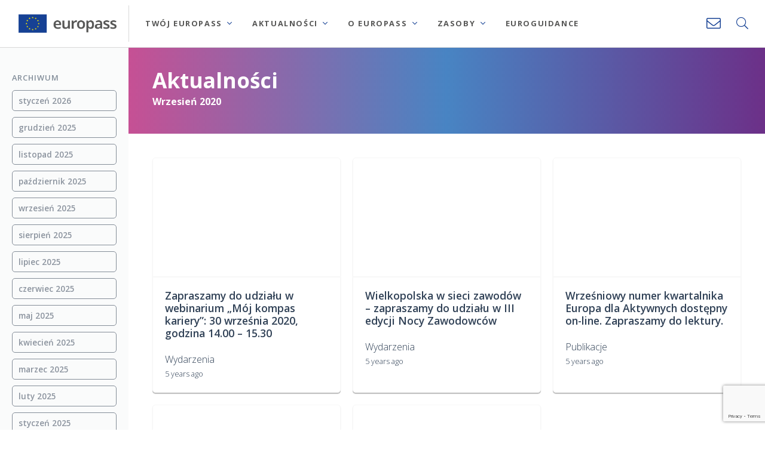

--- FILE ---
content_type: text/html; charset=UTF-8
request_url: https://twoj-europass.org.pl/2020/09/
body_size: 21428
content:
<!DOCTYPE html>

<html class="no-js" lang="pl-PL">

<head>
  
<meta charset="UTF-8">
<meta name="viewport" content="width=device-width, initial-scale=1.0">
<link rel="pingback" href="https://twoj-europass.org.pl/xmlrpc.php">
<meta name='robots' content='noindex, follow' />

	<!-- This site is optimized with the Yoast SEO plugin v18.2 - https://yoast.com/wordpress/plugins/seo/ -->
	<title>wrzesień 2020 - Europass</title>
	<meta property="og:locale" content="pl_PL" />
	<meta property="og:type" content="website" />
	<meta property="og:title" content="wrzesień 2020 - Europass" />
	<meta property="og:url" content="https://twoj-europass.org.pl/2020/09/" />
	<meta property="og:site_name" content="Europass" />
	<meta name="twitter:card" content="summary_large_image" />
	<script type="application/ld+json" class="yoast-schema-graph">{"@context":"https://schema.org","@graph":[{"@type":"Organization","@id":"https://twoj-europass.org.pl/#organization","name":"Europass","url":"https://twoj-europass.org.pl/","sameAs":["https://www.facebook.com/europasspolska/","https://pl.wikipedia.org/wiki/Europass"],"logo":{"@type":"ImageObject","@id":"https://twoj-europass.org.pl/#logo","inLanguage":"pl-PL","url":"https://twoj-europass.org.pl/wp-content/uploads/2019/07/europass-logo-transparent.png","contentUrl":"https://twoj-europass.org.pl/wp-content/uploads/2019/07/europass-logo-transparent.png","width":511,"height":179,"caption":"Europass"},"image":{"@id":"https://twoj-europass.org.pl/#logo"}},{"@type":"WebSite","@id":"https://twoj-europass.org.pl/#website","url":"https://twoj-europass.org.pl/","name":"Europass","description":"Ucz się i pracuj w Europie","publisher":{"@id":"https://twoj-europass.org.pl/#organization"},"potentialAction":[{"@type":"SearchAction","target":{"@type":"EntryPoint","urlTemplate":"https://twoj-europass.org.pl/?s={search_term_string}"},"query-input":"required name=search_term_string"}],"inLanguage":"pl-PL"},{"@type":"CollectionPage","@id":"https://twoj-europass.org.pl/2020/09/#webpage","url":"https://twoj-europass.org.pl/2020/09/","name":"wrzesień 2020 - Europass","isPartOf":{"@id":"https://twoj-europass.org.pl/#website"},"breadcrumb":{"@id":"https://twoj-europass.org.pl/2020/09/#breadcrumb"},"inLanguage":"pl-PL","potentialAction":[{"@type":"ReadAction","target":["https://twoj-europass.org.pl/2020/09/"]}]},{"@type":"BreadcrumbList","@id":"https://twoj-europass.org.pl/2020/09/#breadcrumb","itemListElement":[{"@type":"ListItem","position":1,"name":"Strona główna","item":"https://twoj-europass.org.pl/"},{"@type":"ListItem","position":2,"name":"Archiwum dla wrzesień 2020"}]}]}</script>
	<!-- / Yoast SEO plugin. -->


<link rel='dns-prefetch' href='//www.google.com' />
<link rel='dns-prefetch' href='//s.w.org' />
<link rel="alternate" type="application/rss+xml" title="Europass &raquo; Kanał z wpisami" href="https://twoj-europass.org.pl/feed/" />
<link rel="alternate" type="application/rss+xml" title="Europass &raquo; Kanał z komentarzami" href="https://twoj-europass.org.pl/comments/feed/" />
<script type="text/javascript">
window._wpemojiSettings = {"baseUrl":"https:\/\/s.w.org\/images\/core\/emoji\/13.1.0\/72x72\/","ext":".png","svgUrl":"https:\/\/s.w.org\/images\/core\/emoji\/13.1.0\/svg\/","svgExt":".svg","source":{"concatemoji":"https:\/\/twoj-europass.org.pl\/wp-includes\/js\/wp-emoji-release.min.js?ver=5.9.5"}};
/*! This file is auto-generated */
!function(e,a,t){var n,r,o,i=a.createElement("canvas"),p=i.getContext&&i.getContext("2d");function s(e,t){var a=String.fromCharCode;p.clearRect(0,0,i.width,i.height),p.fillText(a.apply(this,e),0,0);e=i.toDataURL();return p.clearRect(0,0,i.width,i.height),p.fillText(a.apply(this,t),0,0),e===i.toDataURL()}function c(e){var t=a.createElement("script");t.src=e,t.defer=t.type="text/javascript",a.getElementsByTagName("head")[0].appendChild(t)}for(o=Array("flag","emoji"),t.supports={everything:!0,everythingExceptFlag:!0},r=0;r<o.length;r++)t.supports[o[r]]=function(e){if(!p||!p.fillText)return!1;switch(p.textBaseline="top",p.font="600 32px Arial",e){case"flag":return s([127987,65039,8205,9895,65039],[127987,65039,8203,9895,65039])?!1:!s([55356,56826,55356,56819],[55356,56826,8203,55356,56819])&&!s([55356,57332,56128,56423,56128,56418,56128,56421,56128,56430,56128,56423,56128,56447],[55356,57332,8203,56128,56423,8203,56128,56418,8203,56128,56421,8203,56128,56430,8203,56128,56423,8203,56128,56447]);case"emoji":return!s([10084,65039,8205,55357,56613],[10084,65039,8203,55357,56613])}return!1}(o[r]),t.supports.everything=t.supports.everything&&t.supports[o[r]],"flag"!==o[r]&&(t.supports.everythingExceptFlag=t.supports.everythingExceptFlag&&t.supports[o[r]]);t.supports.everythingExceptFlag=t.supports.everythingExceptFlag&&!t.supports.flag,t.DOMReady=!1,t.readyCallback=function(){t.DOMReady=!0},t.supports.everything||(n=function(){t.readyCallback()},a.addEventListener?(a.addEventListener("DOMContentLoaded",n,!1),e.addEventListener("load",n,!1)):(e.attachEvent("onload",n),a.attachEvent("onreadystatechange",function(){"complete"===a.readyState&&t.readyCallback()})),(n=t.source||{}).concatemoji?c(n.concatemoji):n.wpemoji&&n.twemoji&&(c(n.twemoji),c(n.wpemoji)))}(window,document,window._wpemojiSettings);
</script>
<style type="text/css">
img.wp-smiley,
img.emoji {
	display: inline !important;
	border: none !important;
	box-shadow: none !important;
	height: 1em !important;
	width: 1em !important;
	margin: 0 0.07em !important;
	vertical-align: -0.1em !important;
	background: none !important;
	padding: 0 !important;
}
</style>
	<link rel='stylesheet' id='wp-block-library-css'  href='https://twoj-europass.org.pl/wp-includes/css/dist/block-library/style.min.css?ver=5.9.5' type='text/css' media='all' />
<style id='wp-block-library-theme-inline-css' type='text/css'>
.wp-block-audio figcaption{color:#555;font-size:13px;text-align:center}.is-dark-theme .wp-block-audio figcaption{color:hsla(0,0%,100%,.65)}.wp-block-code>code{font-family:Menlo,Consolas,monaco,monospace;color:#1e1e1e;padding:.8em 1em;border:1px solid #ddd;border-radius:4px}.wp-block-embed figcaption{color:#555;font-size:13px;text-align:center}.is-dark-theme .wp-block-embed figcaption{color:hsla(0,0%,100%,.65)}.blocks-gallery-caption{color:#555;font-size:13px;text-align:center}.is-dark-theme .blocks-gallery-caption{color:hsla(0,0%,100%,.65)}.wp-block-image figcaption{color:#555;font-size:13px;text-align:center}.is-dark-theme .wp-block-image figcaption{color:hsla(0,0%,100%,.65)}.wp-block-pullquote{border-top:4px solid;border-bottom:4px solid;margin-bottom:1.75em;color:currentColor}.wp-block-pullquote__citation,.wp-block-pullquote cite,.wp-block-pullquote footer{color:currentColor;text-transform:uppercase;font-size:.8125em;font-style:normal}.wp-block-quote{border-left:.25em solid;margin:0 0 1.75em;padding-left:1em}.wp-block-quote cite,.wp-block-quote footer{color:currentColor;font-size:.8125em;position:relative;font-style:normal}.wp-block-quote.has-text-align-right{border-left:none;border-right:.25em solid;padding-left:0;padding-right:1em}.wp-block-quote.has-text-align-center{border:none;padding-left:0}.wp-block-quote.is-large,.wp-block-quote.is-style-large,.wp-block-quote.is-style-plain{border:none}.wp-block-search .wp-block-search__label{font-weight:700}.wp-block-group:where(.has-background){padding:1.25em 2.375em}.wp-block-separator{border:none;border-bottom:2px solid;margin-left:auto;margin-right:auto;opacity:.4}.wp-block-separator:not(.is-style-wide):not(.is-style-dots){width:100px}.wp-block-separator.has-background:not(.is-style-dots){border-bottom:none;height:1px}.wp-block-separator.has-background:not(.is-style-wide):not(.is-style-dots){height:2px}.wp-block-table thead{border-bottom:3px solid}.wp-block-table tfoot{border-top:3px solid}.wp-block-table td,.wp-block-table th{padding:.5em;border:1px solid;word-break:normal}.wp-block-table figcaption{color:#555;font-size:13px;text-align:center}.is-dark-theme .wp-block-table figcaption{color:hsla(0,0%,100%,.65)}.wp-block-video figcaption{color:#555;font-size:13px;text-align:center}.is-dark-theme .wp-block-video figcaption{color:hsla(0,0%,100%,.65)}.wp-block-template-part.has-background{padding:1.25em 2.375em;margin-top:0;margin-bottom:0}
</style>
<style id='global-styles-inline-css' type='text/css'>
body{--wp--preset--color--black: #000000;--wp--preset--color--cyan-bluish-gray: #abb8c3;--wp--preset--color--white: #ffffff;--wp--preset--color--pale-pink: #f78da7;--wp--preset--color--vivid-red: #cf2e2e;--wp--preset--color--luminous-vivid-orange: #ff6900;--wp--preset--color--luminous-vivid-amber: #fcb900;--wp--preset--color--light-green-cyan: #7bdcb5;--wp--preset--color--vivid-green-cyan: #00d084;--wp--preset--color--pale-cyan-blue: #8ed1fc;--wp--preset--color--vivid-cyan-blue: #0693e3;--wp--preset--color--vivid-purple: #9b51e0;--wp--preset--gradient--vivid-cyan-blue-to-vivid-purple: linear-gradient(135deg,rgba(6,147,227,1) 0%,rgb(155,81,224) 100%);--wp--preset--gradient--light-green-cyan-to-vivid-green-cyan: linear-gradient(135deg,rgb(122,220,180) 0%,rgb(0,208,130) 100%);--wp--preset--gradient--luminous-vivid-amber-to-luminous-vivid-orange: linear-gradient(135deg,rgba(252,185,0,1) 0%,rgba(255,105,0,1) 100%);--wp--preset--gradient--luminous-vivid-orange-to-vivid-red: linear-gradient(135deg,rgba(255,105,0,1) 0%,rgb(207,46,46) 100%);--wp--preset--gradient--very-light-gray-to-cyan-bluish-gray: linear-gradient(135deg,rgb(238,238,238) 0%,rgb(169,184,195) 100%);--wp--preset--gradient--cool-to-warm-spectrum: linear-gradient(135deg,rgb(74,234,220) 0%,rgb(151,120,209) 20%,rgb(207,42,186) 40%,rgb(238,44,130) 60%,rgb(251,105,98) 80%,rgb(254,248,76) 100%);--wp--preset--gradient--blush-light-purple: linear-gradient(135deg,rgb(255,206,236) 0%,rgb(152,150,240) 100%);--wp--preset--gradient--blush-bordeaux: linear-gradient(135deg,rgb(254,205,165) 0%,rgb(254,45,45) 50%,rgb(107,0,62) 100%);--wp--preset--gradient--luminous-dusk: linear-gradient(135deg,rgb(255,203,112) 0%,rgb(199,81,192) 50%,rgb(65,88,208) 100%);--wp--preset--gradient--pale-ocean: linear-gradient(135deg,rgb(255,245,203) 0%,rgb(182,227,212) 50%,rgb(51,167,181) 100%);--wp--preset--gradient--electric-grass: linear-gradient(135deg,rgb(202,248,128) 0%,rgb(113,206,126) 100%);--wp--preset--gradient--midnight: linear-gradient(135deg,rgb(2,3,129) 0%,rgb(40,116,252) 100%);--wp--preset--duotone--dark-grayscale: url('#wp-duotone-dark-grayscale');--wp--preset--duotone--grayscale: url('#wp-duotone-grayscale');--wp--preset--duotone--purple-yellow: url('#wp-duotone-purple-yellow');--wp--preset--duotone--blue-red: url('#wp-duotone-blue-red');--wp--preset--duotone--midnight: url('#wp-duotone-midnight');--wp--preset--duotone--magenta-yellow: url('#wp-duotone-magenta-yellow');--wp--preset--duotone--purple-green: url('#wp-duotone-purple-green');--wp--preset--duotone--blue-orange: url('#wp-duotone-blue-orange');--wp--preset--font-size--small: 13px;--wp--preset--font-size--medium: 20px;--wp--preset--font-size--large: 36px;--wp--preset--font-size--x-large: 42px;}.has-black-color{color: var(--wp--preset--color--black) !important;}.has-cyan-bluish-gray-color{color: var(--wp--preset--color--cyan-bluish-gray) !important;}.has-white-color{color: var(--wp--preset--color--white) !important;}.has-pale-pink-color{color: var(--wp--preset--color--pale-pink) !important;}.has-vivid-red-color{color: var(--wp--preset--color--vivid-red) !important;}.has-luminous-vivid-orange-color{color: var(--wp--preset--color--luminous-vivid-orange) !important;}.has-luminous-vivid-amber-color{color: var(--wp--preset--color--luminous-vivid-amber) !important;}.has-light-green-cyan-color{color: var(--wp--preset--color--light-green-cyan) !important;}.has-vivid-green-cyan-color{color: var(--wp--preset--color--vivid-green-cyan) !important;}.has-pale-cyan-blue-color{color: var(--wp--preset--color--pale-cyan-blue) !important;}.has-vivid-cyan-blue-color{color: var(--wp--preset--color--vivid-cyan-blue) !important;}.has-vivid-purple-color{color: var(--wp--preset--color--vivid-purple) !important;}.has-black-background-color{background-color: var(--wp--preset--color--black) !important;}.has-cyan-bluish-gray-background-color{background-color: var(--wp--preset--color--cyan-bluish-gray) !important;}.has-white-background-color{background-color: var(--wp--preset--color--white) !important;}.has-pale-pink-background-color{background-color: var(--wp--preset--color--pale-pink) !important;}.has-vivid-red-background-color{background-color: var(--wp--preset--color--vivid-red) !important;}.has-luminous-vivid-orange-background-color{background-color: var(--wp--preset--color--luminous-vivid-orange) !important;}.has-luminous-vivid-amber-background-color{background-color: var(--wp--preset--color--luminous-vivid-amber) !important;}.has-light-green-cyan-background-color{background-color: var(--wp--preset--color--light-green-cyan) !important;}.has-vivid-green-cyan-background-color{background-color: var(--wp--preset--color--vivid-green-cyan) !important;}.has-pale-cyan-blue-background-color{background-color: var(--wp--preset--color--pale-cyan-blue) !important;}.has-vivid-cyan-blue-background-color{background-color: var(--wp--preset--color--vivid-cyan-blue) !important;}.has-vivid-purple-background-color{background-color: var(--wp--preset--color--vivid-purple) !important;}.has-black-border-color{border-color: var(--wp--preset--color--black) !important;}.has-cyan-bluish-gray-border-color{border-color: var(--wp--preset--color--cyan-bluish-gray) !important;}.has-white-border-color{border-color: var(--wp--preset--color--white) !important;}.has-pale-pink-border-color{border-color: var(--wp--preset--color--pale-pink) !important;}.has-vivid-red-border-color{border-color: var(--wp--preset--color--vivid-red) !important;}.has-luminous-vivid-orange-border-color{border-color: var(--wp--preset--color--luminous-vivid-orange) !important;}.has-luminous-vivid-amber-border-color{border-color: var(--wp--preset--color--luminous-vivid-amber) !important;}.has-light-green-cyan-border-color{border-color: var(--wp--preset--color--light-green-cyan) !important;}.has-vivid-green-cyan-border-color{border-color: var(--wp--preset--color--vivid-green-cyan) !important;}.has-pale-cyan-blue-border-color{border-color: var(--wp--preset--color--pale-cyan-blue) !important;}.has-vivid-cyan-blue-border-color{border-color: var(--wp--preset--color--vivid-cyan-blue) !important;}.has-vivid-purple-border-color{border-color: var(--wp--preset--color--vivid-purple) !important;}.has-vivid-cyan-blue-to-vivid-purple-gradient-background{background: var(--wp--preset--gradient--vivid-cyan-blue-to-vivid-purple) !important;}.has-light-green-cyan-to-vivid-green-cyan-gradient-background{background: var(--wp--preset--gradient--light-green-cyan-to-vivid-green-cyan) !important;}.has-luminous-vivid-amber-to-luminous-vivid-orange-gradient-background{background: var(--wp--preset--gradient--luminous-vivid-amber-to-luminous-vivid-orange) !important;}.has-luminous-vivid-orange-to-vivid-red-gradient-background{background: var(--wp--preset--gradient--luminous-vivid-orange-to-vivid-red) !important;}.has-very-light-gray-to-cyan-bluish-gray-gradient-background{background: var(--wp--preset--gradient--very-light-gray-to-cyan-bluish-gray) !important;}.has-cool-to-warm-spectrum-gradient-background{background: var(--wp--preset--gradient--cool-to-warm-spectrum) !important;}.has-blush-light-purple-gradient-background{background: var(--wp--preset--gradient--blush-light-purple) !important;}.has-blush-bordeaux-gradient-background{background: var(--wp--preset--gradient--blush-bordeaux) !important;}.has-luminous-dusk-gradient-background{background: var(--wp--preset--gradient--luminous-dusk) !important;}.has-pale-ocean-gradient-background{background: var(--wp--preset--gradient--pale-ocean) !important;}.has-electric-grass-gradient-background{background: var(--wp--preset--gradient--electric-grass) !important;}.has-midnight-gradient-background{background: var(--wp--preset--gradient--midnight) !important;}.has-small-font-size{font-size: var(--wp--preset--font-size--small) !important;}.has-medium-font-size{font-size: var(--wp--preset--font-size--medium) !important;}.has-large-font-size{font-size: var(--wp--preset--font-size--large) !important;}.has-x-large-font-size{font-size: var(--wp--preset--font-size--x-large) !important;}
</style>
<link rel='stylesheet' id='x-stack-css'  href='https://twoj-europass.org.pl/wp-content/themes/pro/framework/dist/css/site/stacks/integrity-light.css?ver=5.1.5' type='text/css' media='all' />
<link rel='stylesheet' id='x-child-css'  href='https://twoj-europass.org.pl/wp-content/themes/pro-child/style.css?ver=5.1.5' type='text/css' media='all' />
<style id='cs-inline-css' type='text/css'>
 a,h1 a:hover,h2 a:hover,h3 a:hover,h4 a:hover,h5 a:hover,h6 a:hover,.x-breadcrumb-wrap a:hover,.widget ul li a:hover,.widget ol li a:hover,.widget.widget_text ul li a,.widget.widget_text ol li a,.widget_nav_menu .current-menu-item > a,.x-accordion-heading .x-accordion-toggle:hover,.x-comment-author a:hover,.x-comment-time:hover,.x-recent-posts a:hover .h-recent-posts{color:rgb(22,65,148);}a:hover,.widget.widget_text ul li a:hover,.widget.widget_text ol li a:hover,.x-twitter-widget ul li a:hover{color:rgb(255,237,0);}.rev_slider_wrapper,a.x-img-thumbnail:hover,.x-slider-container.below,.page-template-template-blank-3-php .x-slider-container.above,.page-template-template-blank-6-php .x-slider-container.above{border-color:rgb(22,65,148);}.entry-thumb:before,.x-pagination span.current,.woocommerce-pagination span[aria-current],.flex-direction-nav a,.flex-control-nav a:hover,.flex-control-nav a.flex-active,.mejs-time-current,.x-dropcap,.x-skill-bar .bar,.x-pricing-column.featured h2,.h-comments-title small,.x-entry-share .x-share:hover,.x-highlight,.x-recent-posts .x-recent-posts-img:after{background-color:rgb(22,65,148);}.x-nav-tabs > .active > a,.x-nav-tabs > .active > a:hover{box-shadow:inset 0 3px 0 0 rgb(22,65,148);}.x-main{width:calc(72% - 2.463055%);}.x-sidebar{width:calc(100% - 2.463055% - 72%);}.x-comment-author,.x-comment-time,.comment-form-author label,.comment-form-email label,.comment-form-url label,.comment-form-rating label,.comment-form-comment label,.widget_calendar #wp-calendar caption,.widget.widget_rss li .rsswidget{font-family:"Open Sans",sans-serif;font-weight:700;}.p-landmark-sub,.p-meta,input,button,select,textarea{font-family:"Open Sans",sans-serif;}.widget ul li a,.widget ol li a,.x-comment-time{color:rgb(0,0,0);}.widget_text ol li a,.widget_text ul li a{color:rgb(22,65,148);}.widget_text ol li a:hover,.widget_text ul li a:hover{color:rgb(255,237,0);}.comment-form-author label,.comment-form-email label,.comment-form-url label,.comment-form-rating label,.comment-form-comment label,.widget_calendar #wp-calendar th,.p-landmark-sub strong,.widget_tag_cloud .tagcloud a:hover,.widget_tag_cloud .tagcloud a:active,.entry-footer a:hover,.entry-footer a:active,.x-breadcrumbs .current,.x-comment-author,.x-comment-author a{color:rgb(0,0,0);}.widget_calendar #wp-calendar th{border-color:rgb(0,0,0);}.h-feature-headline span i{background-color:rgb(0,0,0);}@media (max-width:978.98px){}html{font-size:14px;}@media (min-width:480px){html{font-size:15px;}}@media (min-width:767px){html{font-size:16px;}}@media (min-width:979px){html{font-size:16px;}}@media (min-width:1200px){html{font-size:16px;}}body{font-style:normal;font-weight:600;color:rgb(0,0,0);background-color:rgb(255,255,255);}.w-b{font-weight:600 !important;}h1,h2,h3,h4,h5,h6,.h1,.h2,.h3,.h4,.h5,.h6{font-family:"Open Sans",sans-serif;font-style:normal;font-weight:700;}h1,.h1{letter-spacing:0em;}h2,.h2{letter-spacing:0em;}h3,.h3{letter-spacing:0em;}h4,.h4{letter-spacing:0em;}h5,.h5{letter-spacing:0em;}h6,.h6{letter-spacing:0em;}.w-h{font-weight:700 !important;}.x-container.width{width:88%;}.x-container.max{max-width:1200px;}.x-bar-content.x-container.width{flex-basis:88%;}.x-main.full{float:none;display:block;width:auto;}@media (max-width:978.98px){.x-main.full,.x-main.left,.x-main.right,.x-sidebar.left,.x-sidebar.right{float:none;display:block;width:auto !important;}}.entry-header,.entry-content{font-size:1rem;}body,input,button,select,textarea{font-family:"Open Sans",sans-serif;}h1,h2,h3,h4,h5,h6,.h1,.h2,.h3,.h4,.h5,.h6,h1 a,h2 a,h3 a,h4 a,h5 a,h6 a,.h1 a,.h2 a,.h3 a,.h4 a,.h5 a,.h6 a,blockquote{color:rgb(0,0,0);}.cfc-h-tx{color:rgb(0,0,0) !important;}.cfc-h-bd{border-color:rgb(0,0,0) !important;}.cfc-h-bg{background-color:rgb(0,0,0) !important;}.cfc-b-tx{color:rgb(0,0,0) !important;}.cfc-b-bd{border-color:rgb(0,0,0) !important;}.cfc-b-bg{background-color:rgb(0,0,0) !important;}.x-btn,.button,[type="submit"]{color:#ffffff;border-color:rgb(255,237,0);background-color:rgb(255,237,0);text-shadow:0 0.075em 0.075em rgba(0,0,0,0.5);border-radius:0.25em;}.x-btn:hover,.button:hover,[type="submit"]:hover{color:#ffffff;border-color:rgb(22,65,148);background-color:rgb(22,65,148);text-shadow:0 0.075em 0.075em rgba(0,0,0,0.5);}.x-btn.x-btn-real,.x-btn.x-btn-real:hover{margin-bottom:0.25em;text-shadow:0 0.075em 0.075em rgba(0,0,0,0.65);}.x-btn.x-btn-real{box-shadow:0 0.25em 0 0 #a71000,0 4px 9px rgba(0,0,0,0.75);}.x-btn.x-btn-real:hover{box-shadow:0 0.25em 0 0 #a71000,0 4px 9px rgba(0,0,0,0.75);}.x-btn.x-btn-flat,.x-btn.x-btn-flat:hover{margin-bottom:0;text-shadow:0 0.075em 0.075em rgba(0,0,0,0.65);box-shadow:none;}.x-btn.x-btn-transparent,.x-btn.x-btn-transparent:hover{margin-bottom:0;border-width:3px;text-shadow:none;text-transform:uppercase;background-color:transparent;box-shadow:none;} @font-face{font-family:'FontAwesomePro';font-style:normal;font-weight:900;font-display:block;src:url('https://twoj-europass.org.pl/wp-content/themes/pro/cornerstone/assets/fonts/fa-solid-900.woff2') format('woff2'),url('https://twoj-europass.org.pl/wp-content/themes/pro/cornerstone/assets/fonts/fa-solid-900.woff') format('woff'),url('https://twoj-europass.org.pl/wp-content/themes/pro/cornerstone/assets/fonts/fa-solid-900.ttf') format('truetype');}[data-x-fa-pro-icon]{font-family:"FontAwesomePro" !important;}[data-x-fa-pro-icon]:before{content:attr(data-x-fa-pro-icon);}[data-x-icon],[data-x-icon-o],[data-x-icon-l],[data-x-icon-s],[data-x-icon-b],[data-x-fa-pro-icon],[class*="cs-fa-"]{display:inline-block;font-style:normal;font-weight:400;text-decoration:inherit;text-rendering:auto;-webkit-font-smoothing:antialiased;-moz-osx-font-smoothing:grayscale;}[data-x-icon].left,[data-x-icon-o].left,[data-x-icon-l].left,[data-x-icon-s].left,[data-x-icon-b].left,[data-x-fa-pro-icon].left,[class*="cs-fa-"].left{margin-right:0.5em;}[data-x-icon].right,[data-x-icon-o].right,[data-x-icon-l].right,[data-x-icon-s].right,[data-x-icon-b].right,[data-x-fa-pro-icon].right,[class*="cs-fa-"].right{margin-left:0.5em;}[data-x-icon]:before,[data-x-icon-o]:before,[data-x-icon-l]:before,[data-x-icon-s]:before,[data-x-icon-b]:before,[data-x-fa-pro-icon]:before,[class*="cs-fa-"]:before{line-height:1;}@font-face{font-family:'FontAwesome';font-style:normal;font-weight:900;font-display:block;src:url('https://twoj-europass.org.pl/wp-content/themes/pro/cornerstone/assets/fonts/fa-solid-900.woff2') format('woff2'),url('https://twoj-europass.org.pl/wp-content/themes/pro/cornerstone/assets/fonts/fa-solid-900.woff') format('woff'),url('https://twoj-europass.org.pl/wp-content/themes/pro/cornerstone/assets/fonts/fa-solid-900.ttf') format('truetype');}[data-x-icon],[data-x-icon-s],[data-x-icon][class*="cs-fa-"]{font-family:"FontAwesome" !important;font-weight:900;}[data-x-icon]:before,[data-x-icon][class*="cs-fa-"]:before{content:attr(data-x-icon);}[data-x-icon-s]:before{content:attr(data-x-icon-s);}@font-face{font-family:'FontAwesomeRegular';font-style:normal;font-weight:400;font-display:block;src:url('https://twoj-europass.org.pl/wp-content/themes/pro/cornerstone/assets/fonts/fa-regular-400.woff2') format('woff2'),url('https://twoj-europass.org.pl/wp-content/themes/pro/cornerstone/assets/fonts/fa-regular-400.woff') format('woff'),url('https://twoj-europass.org.pl/wp-content/themes/pro/cornerstone/assets/fonts/fa-regular-400.ttf') format('truetype');}@font-face{font-family:'FontAwesomePro';font-style:normal;font-weight:400;font-display:block;src:url('https://twoj-europass.org.pl/wp-content/themes/pro/cornerstone/assets/fonts/fa-regular-400.woff2') format('woff2'),url('https://twoj-europass.org.pl/wp-content/themes/pro/cornerstone/assets/fonts/fa-regular-400.woff') format('woff'),url('https://twoj-europass.org.pl/wp-content/themes/pro/cornerstone/assets/fonts/fa-regular-400.ttf') format('truetype');}[data-x-icon-o]{font-family:"FontAwesomeRegular" !important;}[data-x-icon-o]:before{content:attr(data-x-icon-o);}@font-face{font-family:'FontAwesomeLight';font-style:normal;font-weight:300;font-display:block;src:url('https://twoj-europass.org.pl/wp-content/themes/pro/cornerstone/assets/fonts/fa-light-300.woff2') format('woff2'),url('https://twoj-europass.org.pl/wp-content/themes/pro/cornerstone/assets/fonts/fa-light-300.woff') format('woff'),url('https://twoj-europass.org.pl/wp-content/themes/pro/cornerstone/assets/fonts/fa-light-300.ttf') format('truetype');}@font-face{font-family:'FontAwesomePro';font-style:normal;font-weight:300;font-display:block;src:url('https://twoj-europass.org.pl/wp-content/themes/pro/cornerstone/assets/fonts/fa-light-300.woff2') format('woff2'),url('https://twoj-europass.org.pl/wp-content/themes/pro/cornerstone/assets/fonts/fa-light-300.woff') format('woff'),url('https://twoj-europass.org.pl/wp-content/themes/pro/cornerstone/assets/fonts/fa-light-300.ttf') format('truetype');}[data-x-icon-l]{font-family:"FontAwesomeLight" !important;font-weight:300;}[data-x-icon-l]:before{content:attr(data-x-icon-l);}@font-face{font-family:'FontAwesomeBrands';font-style:normal;font-weight:normal;font-display:block;src:url('https://twoj-europass.org.pl/wp-content/themes/pro/cornerstone/assets/fonts/fa-brands-400.woff2') format('woff2'),url('https://twoj-europass.org.pl/wp-content/themes/pro/cornerstone/assets/fonts/fa-brands-400.woff') format('woff'),url('https://twoj-europass.org.pl/wp-content/themes/pro/cornerstone/assets/fonts/fa-brands-400.ttf') format('truetype');}[data-x-icon-b]{font-family:"FontAwesomeBrands" !important;}[data-x-icon-b]:before{content:attr(data-x-icon-b);} .m15-0.x-bar{height:auto;border-top-width:0px;border-right-width:0px;border-bottom-width:1px;border-left-width:0px;border-top-style:none;border-right-style:none;border-bottom-style:solid;border-left-style:none;border-top-color:transparent;border-right-color:transparent;border-bottom-color:#D8D8D8;border-left-color:transparent;font-size:16px;background-color:#ffffff;z-index:9999;}.m15-0 .x-bar-content{flex-direction:row;justify-content:flex-start;align-items:center;flex-grow:0;flex-shrink:1;flex-basis:100%;height:auto;}.m15-0.x-bar-outer-spacers:after,.m15-0.x-bar-outer-spacers:before{flex-basis:1em;width:1em!important;height:1em;}.m15-0.x-bar-space{font-size:16px;height:auto;}.m15-1.x-bar-container{flex-direction:row;justify-content:space-between;align-items:center;flex-grow:1;flex-shrink:0;flex-basis:0%;border:0;font-size:1em;z-index:1;}.m15-2.x-image{font-size:1em;max-width:200px;margin-top:0px;margin-right:10px;margin-bottom:0px;margin-left:0px;border-top-width:0px;border-right-width:1px;border-bottom-width:0px;border-left-width:0px;border-top-style:none;border-right-style:solid;border-bottom-style:solid;border-left-style:solid;border-top-color:transparent;border-right-color:#D8D8D8;border-bottom-color:transparent;border-left-color:transparent;padding-top:15px;padding-right:20px;padding-bottom:15px;padding-left:15px;background-color:transparent;}.m15-2.x-image:hover,.m15-2.x-image[class*="active"],[data-x-effect-provider*="colors"]:hover .m15-2.x-image{border-top-color:transparent;border-right-color:#d8d8d8;border-bottom-color:transparent;border-left-color:transparent;background-color:#EDEDED;}.m15-3{font-size:1em;}.m15-4{flex-direction:row;justify-content:flex-start;align-items:center;align-self:center;flex-grow:1;flex-shrink:0;flex-basis:auto;}.m15-4 > li,.m15-4 > li > a{flex-grow:0;flex-shrink:1;flex-basis:auto;}.m15-5,.m15-5 .x-anchor{transition-duration:300ms;transition-timing-function:cubic-bezier(0.400,0.000,0.200,1.000);}.m15-6 .x-dropdown {width:16em;font-size:14px;border:0;background-color:#ffffff;box-shadow:0em 0.15em 2em 0em rgba(0,0,0,0.15);transition-duration:500ms,500ms,0s;transition-timing-function:cubic-bezier(0.400,0.000,0.200,1.000);}.m15-7 selector:not(.x-active) {transition-delay:0s,0s,500ms;}.m15-8 {width:300px;font-size:16px;border:0;background-color:#ffffff;box-shadow:0em 0.15em 2em 0em rgba(0,0,0,0.15);transition-duration:500ms,500ms,0s;transition-timing-function:cubic-bezier(0.400,0.000,0.200,1.000);}.m15-9.x-anchor {border:0;}.m15-9.x-anchor .x-anchor-content {flex-direction:row;align-items:center;}.m15-a.x-anchor {background-color:transparent;}.m15-a.x-anchor .x-anchor-content {padding-right:0.75em;padding-left:0.75em;}.m15-a.x-anchor .x-anchor-text {margin-top:5px;margin-bottom:5px;margin-left:5px;}.m15-a.x-anchor .x-anchor-text-primary {font-family:"Open Sans",sans-serif;font-style:normal;}.m15-a.x-anchor .x-anchor-sub-indicator {margin-top:5px;margin-right:5px;margin-bottom:5px;margin-left:5px;font-size:1em;}.m15-a > .is-primary {color:rgb(255,237,0);transform-origin:100% 100%;}.m15-b.x-anchor {font-size:1em;}.m15-c.x-anchor .x-anchor-content {justify-content:center;}.m15-d.x-anchor .x-anchor-content {padding-top:1.65em;padding-bottom:1.65em;}.m15-d.x-anchor .x-anchor-text {margin-right:5px;}.m15-d.x-anchor .x-anchor-text-primary {font-size:0.8rem;font-weight:700;letter-spacing:0.1rem;margin-right:calc(0.1rem * -1);color:rgb(87,87,86);}.m15-d.x-anchor:hover .x-anchor-text-primary,.m15-d.x-anchor[class*="active"] .x-anchor-text-primary,[data-x-effect-provider*="colors"]:hover .m15-d.x-anchor .x-anchor-text-primary {color:rgb(22,65,148);}.m15-d > .is-primary {width:100%;height:5px;}.m15-e.x-anchor .x-anchor-text-primary {line-height:1;text-transform:uppercase;}.m15-f.x-anchor .x-anchor-sub-indicator {color:rgb(22,65,148);}.m15-f.x-anchor:hover .x-anchor-sub-indicator,.m15-f.x-anchor[class*="active"] .x-anchor-sub-indicator,[data-x-effect-provider*="colors"]:hover .m15-f.x-anchor .x-anchor-sub-indicator {color:rgb(0,0,0);}.m15-g.x-anchor {font-size:0.75rem;}.m15-g.x-anchor .x-anchor-text-primary {font-size:0.9rem;line-height:1.2;}.m15-h.x-anchor .x-anchor-content {padding-top:0.75em;padding-bottom:0.75em;}.m15-h.x-anchor .x-anchor-text {margin-right:auto;}.m15-h.x-anchor .x-anchor-text-primary {font-weight:600;color:rgb(22,65,148);}.m15-h.x-anchor:hover .x-anchor-text-primary,.m15-h.x-anchor[class*="active"] .x-anchor-text-primary,[data-x-effect-provider*="colors"]:hover .m15-h.x-anchor .x-anchor-text-primary {color:rgb(0,0,0);}.m15-h > .is-primary {width:5px;height:100%;}.m15-i.x-anchor {border-top-left-radius:2em;border-top-right-radius:2em;border-bottom-right-radius:2em;border-bottom-left-radius:2em;}.m15-i.x-anchor .x-anchor-content {justify-content:flex-end;}.m15-i.x-anchor .x-graphic-icon {font-size:1.5rem;}.m15-j.x-anchor {background-color:rgba(255,255,255,1);}.m15-k.x-anchor .x-anchor-content {padding-top:0.575em;padding-right:0.575em;padding-bottom:0.575em;padding-left:0.575em;}.m15-k.x-anchor .x-graphic-icon {width:1em;border:0;height:1em;line-height:1em;color:rgb(22,65,148);background-color:transparent;}.m15-l.x-anchor:hover,.m15-l.x-anchor[class*="active"],[data-x-effect-provider*="colors"]:hover .m15-l.x-anchor {background-color:rgb(255,237,0);}.m15-l.x-anchor .x-graphic {margin-top:5px;margin-right:5px;margin-bottom:5px;margin-left:5px;}.m15-m.x-anchor {width:2.75em;height:2.75em;border-top-left-radius:100em;border-top-right-radius:100em;border-bottom-right-radius:100em;border-bottom-left-radius:100em;}.m15-n.x-anchor {background-color:rgb(255,255,255);}.m15-n.x-anchor .x-graphic-icon {font-size:1.25em;}.m15-o.x-anchor .x-toggle {color:rgb(22,65,148);}.m15-o.x-anchor .x-toggle-burger {width:12em;margin-top:3.25em;margin-right:0;margin-bottom:3.25em;margin-left:0;font-size:0.1em;}.m15-o.x-anchor .x-toggle-burger-bun-t {transform:translate3d(0,calc(3.25em * -1),0);}.m15-o.x-anchor .x-toggle-burger-bun-b {transform:translate3d(0,3.25em,0);}.m15-p.x-anchor .x-anchor-text-primary {font-size:0.9em;letter-spacing:0.1em;margin-right:calc(0.1em * -1);}.m15-p.x-anchor .x-anchor-sub-indicator {color:rgba(0,0,0,1);}.m15-p.x-anchor:hover .x-anchor-sub-indicator,.m15-p.x-anchor[class*="active"] .x-anchor-sub-indicator,[data-x-effect-provider*="colors"]:hover .m15-p.x-anchor .x-anchor-sub-indicator {color:rgba(0,0,0,0.5);}.m15-q{padding-top:0;padding-right:0;padding-bottom:0;padding-left:50%;font-size:1em;}.m15-r{width:100%;max-width:none;height:auto;border:0;font-size:1.25em;background-color:#ffffff;}.m15-r .x-search-input{order:2;margin-top:0px;margin-right:0px;margin-bottom:0px;margin-left:0px;font-family:inherit;font-size:1em;font-style:normal;font-weight:400;line-height:1.3;color:rgba(0,0,0,0.5);}.m15-r.x-search-has-content .x-search-input{color:rgba(0,0,0,1);}.m15-r .x-search-btn-submit{order:1;width:1em;height:1em;margin-top:0.9em;margin-right:0.65em;margin-bottom:0.9em;margin-left:0.9em;border:0;font-size:1em;color:rgba(0,0,0,1);background-color:transparent;}.m15-r .x-search-btn-clear{order:3;width:1em;height:1em;margin-top:0.9em;margin-right:0.9em;margin-bottom:0.9em;margin-left:0.65em;border:0;border-top-left-radius:100em;border-top-right-radius:100em;border-bottom-right-radius:100em;border-bottom-left-radius:100em;color:rgba(0,0,0,1);font-size:1em;background-color:transparent;}.m15-r .x-search-btn-clear:focus,.m15-r .x-search-btn-clear:hover{color:rgba(0,0,0,0.5);border-top-left-radius:100em;border-top-right-radius:100em;border-bottom-right-radius:100em;border-bottom-left-radius:100em;}.m15-s{font-size:16px;transition-duration:500ms;}.m15-s .x-off-canvas-bg{background-color:rgba(0,0,0,0.75);transition-duration:500ms;transition-timing-function:cubic-bezier(0.400,0.000,0.200,1.000);}.m15-s .x-off-canvas-close{width:calc(1em * 2);height:calc(1em * 2);font-size:1.5em;color:rgba(0,0,0,0.5);transition-duration:0.3s,500ms,500ms;transition-timing-function:ease-in-out,cubic-bezier(0.400,0.000,0.200,1.000),cubic-bezier(0.400,0.000,0.200,1.000);}.m15-s .x-off-canvas-close:focus,.m15-s .x-off-canvas-close:hover{color:rgba(0,0,0,1);}.m15-s .x-off-canvas-content{max-width:24em;padding-top:calc(1.5em * 2);padding-right:calc(1.5em * 2);padding-bottom:calc(1.5em * 2);padding-left:calc(1.5em * 2);border:0;background-color:#ffffff;box-shadow:0em 0em 2em 0em rgba(0,0,0,0.25);transition-duration:500ms;transition-timing-function:cubic-bezier(0.400,0.000,0.200,1.000);}.e41-3{cursor:pointer;} .m33-0.x-bar{height:auto;border:0;font-size:16px;}.m33-0 .x-bar-content{flex-direction:row;height:auto;}.m33-0.x-bar-space{font-size:16px;}.m33-1.x-bar{background-color:#ffffff;z-index:19999;}.m33-1.x-bar-outer-spacers:after,.m33-1.x-bar-outer-spacers:before{flex-basis:0em;width:0em!important;height:0em;}.m33-2 .x-bar-content{justify-content:flex-start;align-items:flex-start;}.m33-3 .x-bar-content{flex-grow:0;flex-shrink:1;flex-basis:100%;}.m33-4.x-bar{padding-top:6em;padding-right:6em;padding-bottom:0em;padding-left:0em;}.m33-5.x-bar{background-color:rgb(22,65,148);z-index:9999;}.m33-5.x-bar-outer-spacers:after,.m33-5.x-bar-outer-spacers:before{flex-basis:2em;width:2em!important;height:2em;}.m33-6.x-bar{padding-top:1em;padding-right:1em;padding-bottom:1em;padding-left:1em;}.m33-6 .x-bar-content{justify-content:space-between;align-items:center;}.m33-7.x-bar-container{flex-direction:row;justify-content:space-between;align-items:center;flex-basis:auto;}.m33-8.x-bar-container{flex-grow:0;flex-shrink:1;}.m33-9.x-bar-container{font-size:1em;z-index:1;}.m33-a.x-bar-container{border:0;}.m33-b.x-bar-container{flex-direction:column;justify-content:center;align-items:flex-start;align-content:flex-start;flex-basis:0%;}.m33-c.x-bar-container{flex-wrap:wrap;flex-grow:1;flex-shrink:0;}.m33-d.x-bar-container{align-content:center;border-top-width:1px;border-right-width:0px;border-bottom-width:0px;border-left-width:0px;border-top-style:solid;border-right-style:none;border-bottom-style:none;border-left-style:none;border-top-color:rgba(255,255,255,0.3);border-right-color:transparent;border-bottom-color:transparent;border-left-color:transparent;padding-top:20px;padding-right:0px;padding-bottom:30px;padding-left:0px;}.m33-f.x-text{margin-top:0em;}.m33-g.x-text{margin-right:0em;margin-bottom:1em;margin-left:0em;border:0;padding-top:0em;padding-right:0em;padding-bottom:0em;padding-left:1em;font-size:1em;}.m33-g.x-text .x-text-content-text-primary{font-family:inherit;font-size:0.9rem;font-style:normal;font-weight:600;line-height:1.4;letter-spacing:0.2rem;margin-right:calc(0.2rem * -1);text-transform:uppercase;color:rgb(255,255,255);}.m33-h.x-text{margin-top:1em;}.m33-i{margin-top:0px;margin-right:0px;margin-bottom:1em;margin-left:0px;font-size:1em;flex-direction:column;justify-content:space-around;align-items:flex-start;align-self:stretch;flex-grow:0;flex-shrink:0;flex-basis:auto;}.m33-i > li,.m33-i > li > a{flex-grow:0;flex-shrink:1;flex-basis:auto;}.m33-j .x-dropdown {width:14em;font-size:16px;border:0;background-color:#ffffff;box-shadow:0em 0.15em 2em 0em rgba(0,0,0,0.15);transition-duration:500ms,500ms,0s;transition-timing-function:cubic-bezier(0.400,0.000,0.200,1.000);}.m33-j selector:not(.x-active) {transition-delay:0s,0s,500ms;}.m33-k.x-anchor {border:0;font-size:1em;background-color:transparent;}.m33-k.x-anchor .x-anchor-content {flex-direction:row;justify-content:center;align-items:center;padding-right:0.75em;padding-left:0.75em;}.m33-k.x-anchor .x-anchor-text {margin-top:5px;margin-bottom:5px;margin-left:5px;}.m33-k.x-anchor .x-anchor-text-primary {font-family:inherit;font-size:1em;font-style:normal;font-weight:400;line-height:1;}.m33-l.x-anchor .x-anchor-content {padding-top:0.2em;padding-bottom:0.2em;}.m33-l.x-anchor .x-anchor-text {margin-right:5px;}.m33-l.x-anchor .x-anchor-text-primary {color:rgb(255,255,255);}.m33-l.x-anchor:hover .x-anchor-text-primary,.m33-l.x-anchor[class*="active"] .x-anchor-text-primary,[data-x-effect-provider*="colors"]:hover .m33-l.x-anchor .x-anchor-text-primary {color:rgb(255,237,0);}.m33-l > .is-primary {width:3px;height:100%;color:rgb(255,237,0);transform-origin:100% 100%;}.m33-m.x-anchor .x-anchor-content {padding-top:0.75em;padding-bottom:0.75em;}.m33-m.x-anchor .x-anchor-text {margin-right:auto;}.m33-m.x-anchor .x-anchor-text-primary {color:rgba(0,0,0,1);}.m33-m.x-anchor:hover .x-anchor-text-primary,.m33-m.x-anchor[class*="active"] .x-anchor-text-primary,[data-x-effect-provider*="colors"]:hover .m33-m.x-anchor .x-anchor-text-primary {color:rgba(0,0,0,0.5);}.m33-m.x-anchor .x-anchor-sub-indicator {margin-top:5px;margin-right:5px;margin-bottom:5px;margin-left:5px;font-size:1em;color:rgba(0,0,0,1);}.m33-m.x-anchor:hover .x-anchor-sub-indicator,.m33-m.x-anchor[class*="active"] .x-anchor-sub-indicator,[data-x-effect-provider*="colors"]:hover .m33-m.x-anchor .x-anchor-sub-indicator {color:rgba(0,0,0,0.5);}.m33-n.x-image{font-size:1em;max-width:350px;border:0;padding-top:20px;padding-right:20px;padding-bottom:20px;padding-left:0px;background-color:transparent;}html{box-sizing:border-box}*,::after,::before{box-sizing:inherit}:root{-moz-tab-size:4;tab-size:4}html{line-height:1.15;-webkit-text-size-adjust:100%}body{margin:0}body{font-family:-apple-system,BlinkMacSystemFont,'Segoe UI',Roboto,Helvetica,Arial,sans-serif,'Apple Color Emoji','Segoe UI Emoji','Segoe UI Symbol'}hr{height:0}abbr[title]{text-decoration:underline dotted}b,strong{font-weight:bolder}code,kbd,pre,samp{font-family:SFMono-Regular,Consolas,'Liberation Mono',Menlo,Courier,monospace;font-size:1em}small{font-size:80%}sub,sup{font-size:75%;line-height:0;position:relative;vertical-align:baseline}sub{bottom:-.25em}sup{top:-.5em}button,input,optgroup,select,textarea{font-family:inherit;font-size:100%;line-height:1.15;margin:0}button,select{text-transform:none}[type=button],[type=reset],[type=submit],button{-webkit-appearance:button}[type=button]::-moz-focus-inner,[type=reset]::-moz-focus-inner,[type=submit]::-moz-focus-inner,button::-moz-focus-inner{border-style:none;padding:0}[type=button]:-moz-focusring,[type=reset]:-moz-focusring,[type=submit]:-moz-focusring,button:-moz-focusring{outline:1px dotted ButtonText}fieldset{padding:.35em .75em .625em}legend{padding:0}progress{vertical-align:baseline}[type=number]::-webkit-inner-spin-button,[type=number]::-webkit-outer-spin-button{height:auto}[type=search]{-webkit-appearance:textfield;outline-offset:-2px}[type=search]::-webkit-search-decoration{-webkit-appearance:none}::-webkit-file-upload-button{-webkit-appearance:button;font:inherit}summary{display:list-item}html,body{font-family:"Open Sans",sans-serif;}:root{--yellow:#ffed00;--lightblue:#EDEDED;--blue:#164194;--white:#fff;--black:#000;}body{font-size:18px;}body,p,h1,h2,h3,h4,h5,h6,div,ul,li,button{color:#304156;}p,h1,h2,h3,h4,h5,h6{margin:0;padding:0;}p,div{font-size:1rem;}h1{font-size:2.2rem;margin-bottom:5px;}h2{font-size:2rem;}h3{font-size:1.8rem;}h4{font-size:1.6rem;}h5{font-size:1.4rem;}img{max-width:100%;height:auto;}.mt-20{margin-top:20px;}.mb-20{margin-bottom:20px;}.ml-20{margin-left:20px;}.mr-20{margin-right:20px;}.mt-40{margin-top:40px;}.mb-40{margin-bottom:40px;}.ml-40{margin-left:40px;}.mr-40{margin-right:40px;}.white{color:var(--white);}.white-bg{background:var(--white);}.eu-btn{border-radius:3px;padding:10px 30px;color:var(--blue);display:inline-block;}.eu-btn-primary{background:rgb(251,228,121);background:linear-gradient(90deg,rgba(251,228,121,1) 0%,rgba(241,203,95,1) 100%);border:1px var(--yellow) solid;transition:0.2s all;}.eu-btn-primary:hover{transform:scale(1.05);transition:0.2s all;}.eu-btn-secondary{background:var(--white);border:1px var(--white) solid;}.eu-btn-secondary:hover{background:var(--lightblue);color:var(--blue);}.eu-btn-tertiary{background:var(--lightblue);border:1px var(--lightblue) solid;}.eu-btn-tertiary:hover{background:var(--blue);border:1px var(--blue) solid;color:var(--white);}.loading{width:100%;height:100%;margin:0 auto;text-align:center;}.loading-error{width:100%;position:fixed;bottom:0;left:0;background:#c0392b;z-index:10000;}.loading-error p{text-align:center;padding:20px;color:#fff;}.loading-error a{color:#fff;text-decoration:underline;}.validation_error{display:none;}.gfield_error{border:none!important;}.gradient-1{background:rgb(198,80,148);background:linear-gradient(90deg,rgba(198,80,148,1) 0%,rgba(72,132,195,1) 50%,rgba(108,48,136,1) 100%);}.gradient-2{background:rgb(0,75,128);background:linear-gradient(90deg,rgba(0,75,128,1) 0%,rgba(58,136,163,1) 50%,rgba(59,158,128,1) 100%);}#section-przewodniki,#menu-item-145{display:none;}.important-msg{color:#fff;}span.important{background:transparent;border-bottom:1px #fff solid;color:#fff;padding:2px 0px;margin-right:5px;}.sub-menu span.x-anchor-text-primary{text-transform:initial!important;letter-spacing:0!important;}@media (max-width:767px){.important-msg{font-size:0.8em;}}@media (max-width:480px){#logo{padding:10px 10px 10px 0;border:none;}}.copyright{color:var(--white);text-align:right;font-size:0.8rem;}.copyright a{color:var(--white);font-weight:600;}.copyright a:hover{opacity:0.6;}section.footer-wrapper{display:grid;grid-template-columns:3fr 1fr;grid-column-gap:20px;align-items:end;margin:0 40px -40px 40px;}.footer-contact{display:grid;grid-template-columns:2fr 1fr;grid-column-gap:40px;background:var(--lightblue);border-radius:5px;-webkit-box-shadow:-8px 12px 18px 0 rgba(25,42,70,0.13);box-shadow:-8px 12px 18px 0 rgba(25,42,70,0.13);padding:40px;}.footer-contact h3{font-weight:400;margin-bottom:30px;}.footer-contact p{color:#828D99;font-size:0.9rem;}.footer-contact .right-col .address{margin-bottom:10px;}.footer-contact .right-col a{color:#828D99;font-weight:600;}.footer-contact .right-col a:hover{opacity:0.5;}.footer-contact .right-col h6{color:#828D99;font-weight:400;letter-spacing:2px;margin:40px 0 10px 0;}.footer-icon{padding-right:3px;}.gfield_label{font-weight:400!important;color:#828D99!important;}.gfield_description{color:#828D99;padding-left:1.7em!important;}#gf_1,.gfield_required{display:none;}.gform_wrapper .field_description_below .gfield_description{padding-top:0!important;}.gfield_label {display:none!important;}#gform_submit_button_1{border-radius:3px;padding:10px 50px;color:var(--blue);display:inline-block;border:1px var(--yellow) solid;box-shadow:none;text-shadow:none;background:rgb(251,228,121);background:linear-gradient(90deg,rgba(251,228,121,1) 0%,rgba(241,203,95,1) 100%);}#gform_submit_button_1:hover{transform:scale(1.05);background:transparent;border:1px var(--blue) solid;}.footer-contact input{width:100%;}.footer-contact p.add-info{padding:20px 0;}.footer-fb{background:var(--blue);padding:40px;border-radius:5px;-webkit-box-shadow:-8px 12px 18px 0 rgba(25,42,70,0.13);box-shadow:-8px 12px 18px 0 rgba(25,42,70,0.13);}.footer-fb h4,.footer-fb p{color:var(--white);}.footer-fb a.btn-fb{background:var(--white);border:none;padding:25px 25px;border-radius:90px;margin-top:40px;}.footer-in a.btn-in{background:var(--white);border:none;padding:24px 15px;border-radius:90px;margin-top:40px;}.footer-fb a.btn-fb img{width:20px;}.footer-fb a.btn-fb:hover{background:var(--yellow);}.footer-in{margin-bottom:15px;}.footer-in a.btn-in img{width:40px;}.footer-in a.btn-in:hover{background:var(--yellow);}@media (max-width:960px){#bar-footer{padding-top:100px;}#bar-footer div{flex-direction:column;}#bar-menu{display:none;}}@media (max-width:767px){.footer-fb{display:none;}section.footer-wrapper{grid-template-columns:1fr;}.copyright{text-align:center;}}@media (max-width:560px){.footer-contact{grid-template-columns:1fr;}}
</style>
<script type='text/javascript' src='https://twoj-europass.org.pl/wp-includes/js/jquery/jquery.min.js?ver=3.6.0' id='jquery-core-js'></script>
<script type='text/javascript' src='https://twoj-europass.org.pl/wp-includes/js/jquery/jquery-migrate.min.js?ver=3.3.2' id='jquery-migrate-js'></script>
<script type='text/javascript' src='https://twoj-europass.org.pl/wp-content/plugins/svg-support/vendor/DOMPurify/DOMPurify.min.js?ver=2.5.8' id='bodhi-dompurify-library-js'></script>
<script type='text/javascript' id='bodhi_svg_inline-js-extra'>
/* <![CDATA[ */
var svgSettings = {"skipNested":""};
/* ]]> */
</script>
<script type='text/javascript' src='https://twoj-europass.org.pl/wp-content/plugins/svg-support/js/min/svgs-inline-min.js' id='bodhi_svg_inline-js'></script>
<script type='text/javascript' id='bodhi_svg_inline-js-after'>
cssTarget={"Bodhi":"img.style-svg","ForceInlineSVG":"style-svg"};ForceInlineSVGActive="false";frontSanitizationEnabled="on";
</script>
<link rel="https://api.w.org/" href="https://twoj-europass.org.pl/wp-json/" /><style>.wf-loading a,.wf-loading p,.wf-loading ul,.wf-loading ol,.wf-loading dl,.wf-loading h1,.wf-loading h2,.wf-loading h3,.wf-loading h4,.wf-loading h5,.wf-loading h6,.wf-loading em,.wf-loading pre,.wf-loading cite,.wf-loading span,.wf-loading table,.wf-loading strong,.wf-loading blockquote{visibility:hidden !important;}</style><link rel="icon" href="https://twoj-europass.org.pl/wp-content/uploads/2022/03/cropped-favicon-32x32.png" sizes="32x32" />
<link rel="icon" href="https://twoj-europass.org.pl/wp-content/uploads/2022/03/cropped-favicon-192x192.png" sizes="192x192" />
<link rel="apple-touch-icon" href="https://twoj-europass.org.pl/wp-content/uploads/2022/03/cropped-favicon-180x180.png" />
<meta name="msapplication-TileImage" content="https://twoj-europass.org.pl/wp-content/uploads/2022/03/cropped-favicon-270x270.png" />

<!-- Google tag (gtag.js) -->
<script async src="https://www.googletagmanager.com/gtag/js?id=G-0H2VQN34V4"></script>
<script>
  window.dataLayer = window.dataLayer || [];
  function gtag(){dataLayer.push(arguments);}
  gtag('js', new Date());

  gtag('config', 'G-0H2VQN34V4');
</script>

<script src="https://cdnjs.cloudflare.com/ajax/libs/axios/0.26.0/axios.min.js" integrity="sha512-bPh3uwgU5qEMipS/VOmRqynnMXGGSRv+72H/N260MQeXZIK4PG48401Bsby9Nq5P5fz7hy5UGNmC/W1Z51h2GQ==" crossorigin="anonymous" referrerpolicy="no-referrer"></script>
<script src="https://cdnjs.cloudflare.com/ajax/libs/moment.js/2.29.1/moment.min.js" integrity="sha512-qTXRIMyZIFb8iQcfjXWCO8+M5Tbc38Qi5WzdPOYZHIlZpzBHG3L3by84BBBOiRGiEb7KKtAOAs5qYdUiZiQNNQ==" crossorigin="anonymous" referrerpolicy="no-referrer"></script>
<script>
  moment.locale("pl");
</script>
 <link rel="stylesheet" href="//fonts.googleapis.com/css?family=Open+Sans:700,700i,600,600i,300,300i&#038;subset=latin,latin-ext&#038;display=auto" type="text/css" media="all" data-x-google-fonts/></head>

<body data-rsssl=1 class="archive date x-integrity x-integrity-light x-child-theme-active x-full-width-layout-active x-full-width-active x-post-meta-disabled x-archive-standard-active pro-v5_1_5">

  <svg xmlns="http://www.w3.org/2000/svg" viewBox="0 0 0 0" width="0" height="0" focusable="false" role="none" style="visibility: hidden; position: absolute; left: -9999px; overflow: hidden;" ><defs><filter id="wp-duotone-dark-grayscale"><feColorMatrix color-interpolation-filters="sRGB" type="matrix" values=" .299 .587 .114 0 0 .299 .587 .114 0 0 .299 .587 .114 0 0 .299 .587 .114 0 0 " /><feComponentTransfer color-interpolation-filters="sRGB" ><feFuncR type="table" tableValues="0 0.49803921568627" /><feFuncG type="table" tableValues="0 0.49803921568627" /><feFuncB type="table" tableValues="0 0.49803921568627" /><feFuncA type="table" tableValues="1 1" /></feComponentTransfer><feComposite in2="SourceGraphic" operator="in" /></filter></defs></svg><svg xmlns="http://www.w3.org/2000/svg" viewBox="0 0 0 0" width="0" height="0" focusable="false" role="none" style="visibility: hidden; position: absolute; left: -9999px; overflow: hidden;" ><defs><filter id="wp-duotone-grayscale"><feColorMatrix color-interpolation-filters="sRGB" type="matrix" values=" .299 .587 .114 0 0 .299 .587 .114 0 0 .299 .587 .114 0 0 .299 .587 .114 0 0 " /><feComponentTransfer color-interpolation-filters="sRGB" ><feFuncR type="table" tableValues="0 1" /><feFuncG type="table" tableValues="0 1" /><feFuncB type="table" tableValues="0 1" /><feFuncA type="table" tableValues="1 1" /></feComponentTransfer><feComposite in2="SourceGraphic" operator="in" /></filter></defs></svg><svg xmlns="http://www.w3.org/2000/svg" viewBox="0 0 0 0" width="0" height="0" focusable="false" role="none" style="visibility: hidden; position: absolute; left: -9999px; overflow: hidden;" ><defs><filter id="wp-duotone-purple-yellow"><feColorMatrix color-interpolation-filters="sRGB" type="matrix" values=" .299 .587 .114 0 0 .299 .587 .114 0 0 .299 .587 .114 0 0 .299 .587 .114 0 0 " /><feComponentTransfer color-interpolation-filters="sRGB" ><feFuncR type="table" tableValues="0.54901960784314 0.98823529411765" /><feFuncG type="table" tableValues="0 1" /><feFuncB type="table" tableValues="0.71764705882353 0.25490196078431" /><feFuncA type="table" tableValues="1 1" /></feComponentTransfer><feComposite in2="SourceGraphic" operator="in" /></filter></defs></svg><svg xmlns="http://www.w3.org/2000/svg" viewBox="0 0 0 0" width="0" height="0" focusable="false" role="none" style="visibility: hidden; position: absolute; left: -9999px; overflow: hidden;" ><defs><filter id="wp-duotone-blue-red"><feColorMatrix color-interpolation-filters="sRGB" type="matrix" values=" .299 .587 .114 0 0 .299 .587 .114 0 0 .299 .587 .114 0 0 .299 .587 .114 0 0 " /><feComponentTransfer color-interpolation-filters="sRGB" ><feFuncR type="table" tableValues="0 1" /><feFuncG type="table" tableValues="0 0.27843137254902" /><feFuncB type="table" tableValues="0.5921568627451 0.27843137254902" /><feFuncA type="table" tableValues="1 1" /></feComponentTransfer><feComposite in2="SourceGraphic" operator="in" /></filter></defs></svg><svg xmlns="http://www.w3.org/2000/svg" viewBox="0 0 0 0" width="0" height="0" focusable="false" role="none" style="visibility: hidden; position: absolute; left: -9999px; overflow: hidden;" ><defs><filter id="wp-duotone-midnight"><feColorMatrix color-interpolation-filters="sRGB" type="matrix" values=" .299 .587 .114 0 0 .299 .587 .114 0 0 .299 .587 .114 0 0 .299 .587 .114 0 0 " /><feComponentTransfer color-interpolation-filters="sRGB" ><feFuncR type="table" tableValues="0 0" /><feFuncG type="table" tableValues="0 0.64705882352941" /><feFuncB type="table" tableValues="0 1" /><feFuncA type="table" tableValues="1 1" /></feComponentTransfer><feComposite in2="SourceGraphic" operator="in" /></filter></defs></svg><svg xmlns="http://www.w3.org/2000/svg" viewBox="0 0 0 0" width="0" height="0" focusable="false" role="none" style="visibility: hidden; position: absolute; left: -9999px; overflow: hidden;" ><defs><filter id="wp-duotone-magenta-yellow"><feColorMatrix color-interpolation-filters="sRGB" type="matrix" values=" .299 .587 .114 0 0 .299 .587 .114 0 0 .299 .587 .114 0 0 .299 .587 .114 0 0 " /><feComponentTransfer color-interpolation-filters="sRGB" ><feFuncR type="table" tableValues="0.78039215686275 1" /><feFuncG type="table" tableValues="0 0.94901960784314" /><feFuncB type="table" tableValues="0.35294117647059 0.47058823529412" /><feFuncA type="table" tableValues="1 1" /></feComponentTransfer><feComposite in2="SourceGraphic" operator="in" /></filter></defs></svg><svg xmlns="http://www.w3.org/2000/svg" viewBox="0 0 0 0" width="0" height="0" focusable="false" role="none" style="visibility: hidden; position: absolute; left: -9999px; overflow: hidden;" ><defs><filter id="wp-duotone-purple-green"><feColorMatrix color-interpolation-filters="sRGB" type="matrix" values=" .299 .587 .114 0 0 .299 .587 .114 0 0 .299 .587 .114 0 0 .299 .587 .114 0 0 " /><feComponentTransfer color-interpolation-filters="sRGB" ><feFuncR type="table" tableValues="0.65098039215686 0.40392156862745" /><feFuncG type="table" tableValues="0 1" /><feFuncB type="table" tableValues="0.44705882352941 0.4" /><feFuncA type="table" tableValues="1 1" /></feComponentTransfer><feComposite in2="SourceGraphic" operator="in" /></filter></defs></svg><svg xmlns="http://www.w3.org/2000/svg" viewBox="0 0 0 0" width="0" height="0" focusable="false" role="none" style="visibility: hidden; position: absolute; left: -9999px; overflow: hidden;" ><defs><filter id="wp-duotone-blue-orange"><feColorMatrix color-interpolation-filters="sRGB" type="matrix" values=" .299 .587 .114 0 0 .299 .587 .114 0 0 .299 .587 .114 0 0 .299 .587 .114 0 0 " /><feComponentTransfer color-interpolation-filters="sRGB" ><feFuncR type="table" tableValues="0.098039215686275 1" /><feFuncG type="table" tableValues="0 0.66274509803922" /><feFuncB type="table" tableValues="0.84705882352941 0.41960784313725" /><feFuncA type="table" tableValues="1 1" /></feComponentTransfer><feComposite in2="SourceGraphic" operator="in" /></filter></defs></svg>
  
  <div id="x-root" class="x-root">

    
    <div id="x-site" class="x-site site">

    

  <header class="x-masthead" role="banner">

    
    <div class="x-bar x-bar-top x-bar-h x-bar-relative x-bar-is-sticky x-bar-outer-spacers e41-1 m15-0" data-x-bar="{&quot;id&quot;:&quot;e41-1&quot;,&quot;region&quot;:&quot;top&quot;,&quot;height&quot;:&quot;auto&quot;,&quot;triggerOffset&quot;:&quot;0&quot;,&quot;shrink&quot;:&quot;1&quot;}"><div class="e41-1 x-bar-content"><div class="x-bar-container e41-2 m15-1"><a class="x-image e41-3 m15-2" id="logo" href="https://twoj-europass.org.pl"><img src="https://twoj-europass.org.pl/wp-content/uploads/2020/06/logo.png" width="1005.5" height="194.5" alt="Europass – logo" loading="lazy"></a><ul class="x-menu-first-level x-menu x-menu-inline e41-4 m15-3 m15-4 m15-6 m15-7  x-hide-md x-hide-sm x-hide-xs"><li class="menu-item menu-item-type-custom menu-item-object-custom menu-item-has-children menu-item-52" id="menu-item-52"><a class="x-anchor x-anchor-menu-item has-particle m15-9 m15-a m15-b m15-c m15-d m15-e m15-f" tabindex="0" href="#!"><div class="x-anchor-content"><div class="x-anchor-text"><span class="x-anchor-text-primary">Twój Europass</span></div><i class="x-anchor-sub-indicator" data-x-skip-scroll="true" aria-hidden="true" data-x-icon-l="&#xf107;"></i></div><span class="x-particle is-primary" data-x-particle="scale-y inside-t_c" aria-hidden="true"><span style=""></span></span></a><ul class="sub-menu x-dropdown" data-x-depth="0" data-x-stem data-x-stem-menu-top><li class="menu-item menu-item-type-post_type menu-item-object-dokumenty menu-item-2131" id="menu-item-2131"><a class="x-anchor x-anchor-menu-item has-particle m15-9 m15-a m15-c m15-f m15-g m15-h" tabindex="0" href="https://twoj-europass.org.pl/dokumenty/profil-europass/"><div class="x-anchor-content"><div class="x-anchor-text"><span class="x-anchor-text-primary">Profil Europass</span></div><i class="x-anchor-sub-indicator" data-x-skip-scroll="true" aria-hidden="true" data-x-icon-l="&#xf107;"></i></div><span class="x-particle is-primary" data-x-particle="scale-y inside-c_l" aria-hidden="true"><span style=""></span></span></a></li><li class="menu-item menu-item-type-post_type menu-item-object-dokumenty menu-item-2060" id="menu-item-2060"><a class="x-anchor x-anchor-menu-item has-particle m15-9 m15-a m15-c m15-f m15-g m15-h" tabindex="0" href="https://twoj-europass.org.pl/dokumenty/kreator-cv/"><div class="x-anchor-content"><div class="x-anchor-text"><span class="x-anchor-text-primary">Kreator CV</span></div><i class="x-anchor-sub-indicator" data-x-skip-scroll="true" aria-hidden="true" data-x-icon-l="&#xf107;"></i></div><span class="x-particle is-primary" data-x-particle="scale-y inside-c_l" aria-hidden="true"><span style=""></span></span></a></li><li class="menu-item menu-item-type-post_type menu-item-object-dokumenty menu-item-2066" id="menu-item-2066"><a class="x-anchor x-anchor-menu-item has-particle m15-9 m15-a m15-c m15-f m15-g m15-h" tabindex="0" href="https://twoj-europass.org.pl/dokumenty/kreator-listu-motywacyjnego/"><div class="x-anchor-content"><div class="x-anchor-text"><span class="x-anchor-text-primary">Kreator listu motywacyjnego</span></div><i class="x-anchor-sub-indicator" data-x-skip-scroll="true" aria-hidden="true" data-x-icon-l="&#xf107;"></i></div><span class="x-particle is-primary" data-x-particle="scale-y inside-c_l" aria-hidden="true"><span style=""></span></span></a></li><li class="menu-item menu-item-type-post_type menu-item-object-dokumenty menu-item-143" id="menu-item-143"><a class="x-anchor x-anchor-menu-item has-particle m15-9 m15-a m15-c m15-f m15-g m15-h" tabindex="0" href="https://twoj-europass.org.pl/dokumenty/europass-mobilnosc/"><div class="x-anchor-content"><div class="x-anchor-text"><span class="x-anchor-text-primary">Europass – Mobilność</span></div><i class="x-anchor-sub-indicator" data-x-skip-scroll="true" aria-hidden="true" data-x-icon-l="&#xf107;"></i></div><span class="x-particle is-primary" data-x-particle="scale-y inside-c_l" aria-hidden="true"><span style=""></span></span></a></li><li class="menu-item menu-item-type-post_type menu-item-object-dokumenty menu-item-142" id="menu-item-142"><a class="x-anchor x-anchor-menu-item has-particle m15-9 m15-a m15-c m15-f m15-g m15-h" tabindex="0" href="https://twoj-europass.org.pl/dokumenty/suplement-do-dyplomu/"><div class="x-anchor-content"><div class="x-anchor-text"><span class="x-anchor-text-primary">Suplement do Dyplomu</span></div><i class="x-anchor-sub-indicator" data-x-skip-scroll="true" aria-hidden="true" data-x-icon-l="&#xf107;"></i></div><span class="x-particle is-primary" data-x-particle="scale-y inside-c_l" aria-hidden="true"><span style=""></span></span></a></li><li class="menu-item menu-item-type-post_type menu-item-object-dokumenty menu-item-141" id="menu-item-141"><a class="x-anchor x-anchor-menu-item has-particle m15-9 m15-a m15-c m15-f m15-g m15-h" tabindex="0" href="https://twoj-europass.org.pl/dokumenty/suplement-do-dyplomu-potwierdzajacego-kwalifikacje-zawodowe/"><div class="x-anchor-content"><div class="x-anchor-text"><span class="x-anchor-text-primary">Suplement do Dyplomu Potwierdzającego Kwalifikacje Zawodowe</span></div><i class="x-anchor-sub-indicator" data-x-skip-scroll="true" aria-hidden="true" data-x-icon-l="&#xf107;"></i></div><span class="x-particle is-primary" data-x-particle="scale-y inside-c_l" aria-hidden="true"><span style=""></span></span></a></li><li class="menu-item menu-item-type-post_type menu-item-object-dokumenty menu-item-797" id="menu-item-797"><a class="x-anchor x-anchor-menu-item has-particle m15-9 m15-a m15-c m15-f m15-g m15-h" tabindex="0" href="https://twoj-europass.org.pl/dokumenty/suplement-do-dyplomu-mistrzowskiego-i-swiadectwa-czeladniczego/"><div class="x-anchor-content"><div class="x-anchor-text"><span class="x-anchor-text-primary">Suplement do Dyplomu Mistrzowskiego i Świadectwa Czeladniczego</span></div><i class="x-anchor-sub-indicator" data-x-skip-scroll="true" aria-hidden="true" data-x-icon-l="&#xf107;"></i></div><span class="x-particle is-primary" data-x-particle="scale-y inside-c_l" aria-hidden="true"><span style=""></span></span></a></li></ul></li><li class="menu-item menu-item-type-post_type menu-item-object-page menu-item-has-children menu-item-95" id="menu-item-95"><a class="x-anchor x-anchor-menu-item has-particle m15-9 m15-a m15-b m15-c m15-d m15-e m15-f" tabindex="0" href="https://twoj-europass.org.pl/aktualnosci/"><div class="x-anchor-content"><div class="x-anchor-text"><span class="x-anchor-text-primary">Aktualności</span></div><i class="x-anchor-sub-indicator" data-x-skip-scroll="true" aria-hidden="true" data-x-icon-l="&#xf107;"></i></div><span class="x-particle is-primary" data-x-particle="scale-y inside-t_c" aria-hidden="true"><span style=""></span></span></a><ul class="sub-menu x-dropdown" data-x-depth="0" data-x-stem data-x-stem-menu-top><li class="menu-item menu-item-type-taxonomy menu-item-object-category menu-item-339" id="menu-item-339"><a class="x-anchor x-anchor-menu-item has-particle m15-9 m15-a m15-c m15-f m15-g m15-h" tabindex="0" href="https://twoj-europass.org.pl/category/ogloszenia/"><div class="x-anchor-content"><div class="x-anchor-text"><span class="x-anchor-text-primary">Ogłoszenia</span></div><i class="x-anchor-sub-indicator" data-x-skip-scroll="true" aria-hidden="true" data-x-icon-l="&#xf107;"></i></div><span class="x-particle is-primary" data-x-particle="scale-y inside-c_l" aria-hidden="true"><span style=""></span></span></a></li><li class="menu-item menu-item-type-taxonomy menu-item-object-category menu-item-343" id="menu-item-343"><a class="x-anchor x-anchor-menu-item has-particle m15-9 m15-a m15-c m15-f m15-g m15-h" tabindex="0" href="https://twoj-europass.org.pl/category/wydarzenia/"><div class="x-anchor-content"><div class="x-anchor-text"><span class="x-anchor-text-primary">Wydarzenia</span></div><i class="x-anchor-sub-indicator" data-x-skip-scroll="true" aria-hidden="true" data-x-icon-l="&#xf107;"></i></div><span class="x-particle is-primary" data-x-particle="scale-y inside-c_l" aria-hidden="true"><span style=""></span></span></a></li></ul></li><li class="menu-item menu-item-type-custom menu-item-object-custom menu-item-has-children menu-item-96" id="menu-item-96"><a class="x-anchor x-anchor-menu-item has-particle m15-9 m15-a m15-b m15-c m15-d m15-e m15-f" tabindex="0" href="#!"><div class="x-anchor-content"><div class="x-anchor-text"><span class="x-anchor-text-primary">O Europass</span></div><i class="x-anchor-sub-indicator" data-x-skip-scroll="true" aria-hidden="true" data-x-icon-l="&#xf107;"></i></div><span class="x-particle is-primary" data-x-particle="scale-y inside-t_c" aria-hidden="true"><span style=""></span></span></a><ul class="sub-menu x-dropdown" data-x-depth="0" data-x-stem data-x-stem-menu-top><li class="menu-item menu-item-type-post_type menu-item-object-page menu-item-98" id="menu-item-98"><a class="x-anchor x-anchor-menu-item has-particle m15-9 m15-a m15-c m15-f m15-g m15-h" tabindex="0" href="https://twoj-europass.org.pl/o-europass/"><div class="x-anchor-content"><div class="x-anchor-text"><span class="x-anchor-text-primary">O Europass</span></div><i class="x-anchor-sub-indicator" data-x-skip-scroll="true" aria-hidden="true" data-x-icon-l="&#xf107;"></i></div><span class="x-particle is-primary" data-x-particle="scale-y inside-c_l" aria-hidden="true"><span style=""></span></span></a></li><li class="menu-item menu-item-type-post_type menu-item-object-page menu-item-268" id="menu-item-268"><a class="x-anchor x-anchor-menu-item has-particle m15-9 m15-a m15-c m15-f m15-g m15-h" tabindex="0" href="https://twoj-europass.org.pl/sukces-dzieki-europass/"><div class="x-anchor-content"><div class="x-anchor-text"><span class="x-anchor-text-primary">Sukces dzięki Europass</span></div><i class="x-anchor-sub-indicator" data-x-skip-scroll="true" aria-hidden="true" data-x-icon-l="&#xf107;"></i></div><span class="x-particle is-primary" data-x-particle="scale-y inside-c_l" aria-hidden="true"><span style=""></span></span></a></li><li class="menu-item menu-item-type-post_type menu-item-object-page menu-item-267" id="menu-item-267"><a class="x-anchor x-anchor-menu-item has-particle m15-9 m15-a m15-c m15-f m15-g m15-h" tabindex="0" href="https://twoj-europass.org.pl/krajowe-centra-europass/"><div class="x-anchor-content"><div class="x-anchor-text"><span class="x-anchor-text-primary">Krajowe Centra Europass</span></div><i class="x-anchor-sub-indicator" data-x-skip-scroll="true" aria-hidden="true" data-x-icon-l="&#xf107;"></i></div><span class="x-particle is-primary" data-x-particle="scale-y inside-c_l" aria-hidden="true"><span style=""></span></span></a></li></ul></li><li class="menu-item menu-item-type-custom menu-item-object-custom menu-item-has-children menu-item-146" id="menu-item-146"><a class="x-anchor x-anchor-menu-item has-particle m15-9 m15-a m15-b m15-c m15-d m15-e m15-f" tabindex="0" href="#!"><div class="x-anchor-content"><div class="x-anchor-text"><span class="x-anchor-text-primary">Zasoby</span></div><i class="x-anchor-sub-indicator" data-x-skip-scroll="true" aria-hidden="true" data-x-icon-l="&#xf107;"></i></div><span class="x-particle is-primary" data-x-particle="scale-y inside-t_c" aria-hidden="true"><span style=""></span></span></a><ul class="sub-menu x-dropdown" data-x-depth="0" data-x-stem data-x-stem-menu-top><li class="menu-item menu-item-type-post_type menu-item-object-page menu-item-269" id="menu-item-269"><a class="x-anchor x-anchor-menu-item has-particle m15-9 m15-a m15-c m15-f m15-g m15-h" tabindex="0" href="https://twoj-europass.org.pl/baza-wzorow-suplementow-zawodowych/"><div class="x-anchor-content"><div class="x-anchor-text"><span class="x-anchor-text-primary">Baza wzorów suplementów zawodowych</span></div><i class="x-anchor-sub-indicator" data-x-skip-scroll="true" aria-hidden="true" data-x-icon-l="&#xf107;"></i></div><span class="x-particle is-primary" data-x-particle="scale-y inside-c_l" aria-hidden="true"><span style=""></span></span></a></li><li class="menu-item menu-item-type-post_type menu-item-object-page menu-item-279" id="menu-item-279"><a class="x-anchor x-anchor-menu-item has-particle m15-9 m15-a m15-c m15-f m15-g m15-h" tabindex="0" href="https://twoj-europass.org.pl/publikacje/"><div class="x-anchor-content"><div class="x-anchor-text"><span class="x-anchor-text-primary">Publikacje</span></div><i class="x-anchor-sub-indicator" data-x-skip-scroll="true" aria-hidden="true" data-x-icon-l="&#xf107;"></i></div><span class="x-particle is-primary" data-x-particle="scale-y inside-c_l" aria-hidden="true"><span style=""></span></span></a></li><li class="menu-item menu-item-type-post_type menu-item-object-page menu-item-2564" id="menu-item-2564"><a class="x-anchor x-anchor-menu-item has-particle m15-9 m15-a m15-c m15-f m15-g m15-h" tabindex="0" href="https://twoj-europass.org.pl/webinaria/"><div class="x-anchor-content"><div class="x-anchor-text"><span class="x-anchor-text-primary">Webinaria</span></div><i class="x-anchor-sub-indicator" data-x-skip-scroll="true" aria-hidden="true" data-x-icon-l="&#xf107;"></i></div><span class="x-particle is-primary" data-x-particle="scale-y inside-c_l" aria-hidden="true"><span style=""></span></span></a></li><li class="menu-item menu-item-type-post_type menu-item-object-page menu-item-277" id="menu-item-277"><a class="x-anchor x-anchor-menu-item has-particle m15-9 m15-a m15-c m15-f m15-g m15-h" tabindex="0" href="https://twoj-europass.org.pl/przydatne-linki/"><div class="x-anchor-content"><div class="x-anchor-text"><span class="x-anchor-text-primary">Przydatne linki</span></div><i class="x-anchor-sub-indicator" data-x-skip-scroll="true" aria-hidden="true" data-x-icon-l="&#xf107;"></i></div><span class="x-particle is-primary" data-x-particle="scale-y inside-c_l" aria-hidden="true"><span style=""></span></span></a></li><li class="menu-item menu-item-type-taxonomy menu-item-object-category menu-item-344" id="menu-item-344"><a class="x-anchor x-anchor-menu-item has-particle m15-9 m15-a m15-c m15-f m15-g m15-h" tabindex="0" href="https://twoj-europass.org.pl/category/szkolenia/"><div class="x-anchor-content"><div class="x-anchor-text"><span class="x-anchor-text-primary">Materiały ze szkoleń</span></div><i class="x-anchor-sub-indicator" data-x-skip-scroll="true" aria-hidden="true" data-x-icon-l="&#xf107;"></i></div><span class="x-particle is-primary" data-x-particle="scale-y inside-c_l" aria-hidden="true"><span style=""></span></span></a></li><li class="menu-item menu-item-type-post_type menu-item-object-page menu-item-1422" id="menu-item-1422"><a class="x-anchor x-anchor-menu-item has-particle m15-9 m15-a m15-c m15-f m15-g m15-h" tabindex="0" href="https://twoj-europass.org.pl/doradztwo-zawodowe/"><div class="x-anchor-content"><div class="x-anchor-text"><span class="x-anchor-text-primary">Doradztwo zawodowe</span></div><i class="x-anchor-sub-indicator" data-x-skip-scroll="true" aria-hidden="true" data-x-icon-l="&#xf107;"></i></div><span class="x-particle is-primary" data-x-particle="scale-y inside-c_l" aria-hidden="true"><span style=""></span></span></a></li><li class="menu-item menu-item-type-post_type menu-item-object-page menu-item-2081" id="menu-item-2081"><a class="x-anchor x-anchor-menu-item has-particle m15-9 m15-a m15-c m15-f m15-g m15-h" tabindex="0" href="https://twoj-europass.org.pl/europass-2004-2019/"><div class="x-anchor-content"><div class="x-anchor-text"><span class="x-anchor-text-primary">Europass 2004–2019</span></div><i class="x-anchor-sub-indicator" data-x-skip-scroll="true" aria-hidden="true" data-x-icon-l="&#xf107;"></i></div><span class="x-particle is-primary" data-x-particle="scale-y inside-c_l" aria-hidden="true"><span style=""></span></span></a></li></ul></li><li class="menu-item menu-item-type-post_type menu-item-object-page menu-item-3048" id="menu-item-3048"><a class="x-anchor x-anchor-menu-item has-particle m15-9 m15-a m15-b m15-c m15-d m15-e m15-f" tabindex="0" href="https://twoj-europass.org.pl/euroguidance/"><div class="x-anchor-content"><div class="x-anchor-text"><span class="x-anchor-text-primary">Euroguidance</span></div><i class="x-anchor-sub-indicator" data-x-skip-scroll="true" aria-hidden="true" data-x-icon-l="&#xf107;"></i></div><span class="x-particle is-primary" data-x-particle="scale-y inside-t_c" aria-hidden="true"><span style=""></span></span></a></li></ul><hr class="x-line e41-5 m15-q  x-hide-lg x-hide-xl x-hide-xs"></hr><a class="x-anchor x-anchor-button has-graphic e41-6 m15-9 m15-b m15-i m15-j m15-k m15-l" tabindex="0" href="#section-contact"><div class="x-anchor-content"><span class="x-graphic" aria-hidden="true"><i class="x-icon x-graphic-child x-graphic-icon x-graphic-primary" aria-hidden="true" data-x-icon-l="&#xf0e0;"></i></span></div></a><a class="x-anchor x-anchor-toggle has-graphic e41-7 m15-9 m15-b m15-c m15-k m15-l m15-m m15-n noIcon" tabindex="0" data-x-toggle="1" data-x-toggleable="e41-7" aria-controls="e41-7-dropdown" aria-expanded="false" aria-haspopup="true" aria-label="Toggle Dropdown Content"><div class="x-anchor-content"><span class="x-graphic" aria-hidden="true"><i class="x-icon x-graphic-child x-graphic-icon x-graphic-primary" aria-hidden="true" data-x-icon-l="&#xf002;"></i></span></div></a><a class="x-anchor x-anchor-toggle has-graphic m15-9 m15-b m15-c m15-j m15-l m15-m m15-o e41-8 noIcon x-hide-lg x-hide-xl" tabindex="0" data-x-toggle="1" data-x-toggleable="e41-8" data-x-toggle-overlay="1" aria-controls="e41-8-off-canvas" aria-expanded="false" aria-haspopup="true" aria-label="Toggle Off Canvas Content"><div class="x-anchor-content"><span class="x-graphic" aria-hidden="true">
<span class="x-toggle x-toggle-burger x-graphic-child x-graphic-toggle" aria-hidden="true">

  
    <span class="x-toggle-burger-bun-t" data-x-toggle-anim="x-bun-t-1"></span>
    <span class="x-toggle-burger-patty" data-x-toggle-anim="x-patty-1"></span>
    <span class="x-toggle-burger-bun-b" data-x-toggle-anim="x-bun-b-1"></span>

  
</span></span></div></a></div></div></div><div class="e41-1 m15-0 x-bar-space x-bar-space-top x-bar-space-h" style="display: none;"></div>
    
  </header>


<style>
.documents-wrapper article.hentry {
  margin-top:0;
}
.documents-wrapper h1 {
  background: rgb(198,80,148); background: linear-gradient(90deg, rgba(198,80,148,1) 0%, rgba(72,132,195,1) 50%, rgba(108,48,136,1) 100%);
  padding: 40px;
  color: #fff;
  line-height:80%;
}
.documents-wrapper h1 span {
  font-size:1rem;
}
.hide {
    display: none;
  }
  .documents-wrapper {
    display: grid;
    grid-template-columns: 215px 1fr;
    grid-column-gap: 0px;
    margin-bottom: 40px;
    min-height: 100vh;
  }
  .sidebar {
    background: #fafbfb;
    padding: 40px 20px;
  }
  .sidebar .show-sidebar {
    display: none;
  }
  .sidebar-title {
    color: #828d99;
    text-transform: uppercase;
    font-size: 0.8rem;
    letter-spacing: 1px;
  }
  .sidebar .archives {
    list-style-type: none;
    padding: 0;
    margin: 0;
    margin: 10px 0 30px 0;
  }
  .sidebar .archives li a {
    color: #8b939e;
    width: 100%;
    border: 1px #848d98 solid;
    border-radius: 5px;
    margin-bottom: 10px;
    padding: 5px 10px;
    display: block;
    font-size: 0.85rem;
  }
  .sidebar .archives li a:hover {
    background: var(--blue);
    color: #fafbfb;
  }

  .x-container {
    min-height: 100vh;
  }
  .aktualnosci-grid {
    display: grid;
    grid-template-columns: repeat(3, 1fr);
    grid-gap: 20px;
    margin: 40px;
  }
  .aktualnosci-grid .aktualnosc {
    display: grid;
    background: var(--white);
    border-radius: 5px;
    border: 1px #f7f7f7 solid;
    box-shadow: 0 2px 1px 0 rgba(0,0,0,0.26);
    transition: 0.2s all;
    height:100%;
    align-content: start;
  }

  .aktualnosci-grid .aktualnosc:hover {
    transform:translateY(-5px);
    transition: 0.2s all;
    background: rgb(0,75,128); background: linear-gradient(90deg, rgba(0,75,128,1) 0%, rgba(58,136,163,1) 50%, rgba(59,158,128,1) 100%);
  }


  .aktualnosci-grid .aktualnosc:hover .post-details h2,
  .aktualnosci-grid .aktualnosc:hover .post-details p {
    color: #fff;
  }

  .aktualnosci-grid .aktualnosc .featured-image {
    border-radius: 5px 5px 0 0;
    background-size: cover;
    width: 100%;
    height: 200px;
    background-position: center center;
    border-bottom: 2px #f7f7f7 solid;
  }
  .aktualnosci-grid .aktualnosc h2 {
    padding: 0 20px;
    font-size: 1.1rem;
    font-weight: 600;
    margin: 20px 0;
  }
  .aktualnosci-grid .aktualnosc .read-more {
    align-self: end;
    display: grid;
    grid-template-columns: 1fr;
    grid-gap: 0px;
    align-items: center;
    padding: 0 20px;
    margin-bottom: 20px;
    font-weight:400;
  }
  .aktualnosci-grid .aktualnosc .read-more .post-date {
    font-size:0.8rem;
  }
  .loading-info {
    margin-bottom: 60px;
  }

  @media (max-width: 979px) {
    .aktualnosci-grid {
      grid-template-columns: 1fr 1fr;
    }
  }

  @media (max-width: 767px) {
    .aktualnosci-grid {
      grid-template-columns: 1fr;
    }
    .documents-wrapper {
      grid-template-columns: 1fr;
    }
    .sidebar {
      height: 100px;
      overflow: hidden;
    }
    .sidebar p.show-sidebar {
      display: block;
    }
    .sidebar a.show-sidebar {
      display: inline;
    }
    .show-full {
      transition: 0.2s all;
      height: auto;
      overflow: initial;
    }
  }
</style>
 
    <div class="x-main full" role="main">

    <div class="documents-wrapper">
    <div class="sidebar">
      <p class="show-sidebar mb-40">
        <a href="#!" class="eu-btn eu-btn-tertiary show-sidebar"
          >Pokaż archiwum i kategorie</a
        >
      </p>
      <p class="sidebar-title">Archiwum</p>
      <ul class="archives">
        	<li><a href='https://twoj-europass.org.pl/2026/01/'>styczeń 2026</a></li>
	<li><a href='https://twoj-europass.org.pl/2025/12/'>grudzień 2025</a></li>
	<li><a href='https://twoj-europass.org.pl/2025/11/'>listopad 2025</a></li>
	<li><a href='https://twoj-europass.org.pl/2025/10/'>październik 2025</a></li>
	<li><a href='https://twoj-europass.org.pl/2025/09/'>wrzesień 2025</a></li>
	<li><a href='https://twoj-europass.org.pl/2025/08/'>sierpień 2025</a></li>
	<li><a href='https://twoj-europass.org.pl/2025/07/'>lipiec 2025</a></li>
	<li><a href='https://twoj-europass.org.pl/2025/06/'>czerwiec 2025</a></li>
	<li><a href='https://twoj-europass.org.pl/2025/05/'>maj 2025</a></li>
	<li><a href='https://twoj-europass.org.pl/2025/04/'>kwiecień 2025</a></li>
	<li><a href='https://twoj-europass.org.pl/2025/03/'>marzec 2025</a></li>
	<li><a href='https://twoj-europass.org.pl/2025/02/'>luty 2025</a></li>
	<li><a href='https://twoj-europass.org.pl/2025/01/'>styczeń 2025</a></li>
	<li><a href='https://twoj-europass.org.pl/2024/12/'>grudzień 2024</a></li>
	<li><a href='https://twoj-europass.org.pl/2024/11/'>listopad 2024</a></li>
	<li><a href='https://twoj-europass.org.pl/2024/10/'>październik 2024</a></li>
	<li><a href='https://twoj-europass.org.pl/2024/09/'>wrzesień 2024</a></li>
	<li><a href='https://twoj-europass.org.pl/2024/07/'>lipiec 2024</a></li>
	<li><a href='https://twoj-europass.org.pl/2024/06/'>czerwiec 2024</a></li>
	<li><a href='https://twoj-europass.org.pl/2024/04/'>kwiecień 2024</a></li>
	<li><a href='https://twoj-europass.org.pl/2024/03/'>marzec 2024</a></li>
	<li><a href='https://twoj-europass.org.pl/2024/02/'>luty 2024</a></li>
	<li><a href='https://twoj-europass.org.pl/2024/01/'>styczeń 2024</a></li>
	<li><a href='https://twoj-europass.org.pl/2023/11/'>listopad 2023</a></li>
	<li><a href='https://twoj-europass.org.pl/2023/10/'>październik 2023</a></li>
	<li><a href='https://twoj-europass.org.pl/2023/09/'>wrzesień 2023</a></li>
	<li><a href='https://twoj-europass.org.pl/2023/08/'>sierpień 2023</a></li>
	<li><a href='https://twoj-europass.org.pl/2023/07/'>lipiec 2023</a></li>
	<li><a href='https://twoj-europass.org.pl/2023/06/'>czerwiec 2023</a></li>
	<li><a href='https://twoj-europass.org.pl/2023/05/'>maj 2023</a></li>
	<li><a href='https://twoj-europass.org.pl/2023/04/'>kwiecień 2023</a></li>
	<li><a href='https://twoj-europass.org.pl/2023/03/'>marzec 2023</a></li>
	<li><a href='https://twoj-europass.org.pl/2023/02/'>luty 2023</a></li>
	<li><a href='https://twoj-europass.org.pl/2023/01/'>styczeń 2023</a></li>
	<li><a href='https://twoj-europass.org.pl/2022/12/'>grudzień 2022</a></li>
	<li><a href='https://twoj-europass.org.pl/2022/11/'>listopad 2022</a></li>
	<li><a href='https://twoj-europass.org.pl/2022/10/'>październik 2022</a></li>
	<li><a href='https://twoj-europass.org.pl/2022/09/'>wrzesień 2022</a></li>
	<li><a href='https://twoj-europass.org.pl/2022/07/'>lipiec 2022</a></li>
	<li><a href='https://twoj-europass.org.pl/2022/06/'>czerwiec 2022</a></li>
	<li><a href='https://twoj-europass.org.pl/2022/05/'>maj 2022</a></li>
	<li><a href='https://twoj-europass.org.pl/2022/04/'>kwiecień 2022</a></li>
	<li><a href='https://twoj-europass.org.pl/2022/03/'>marzec 2022</a></li>
	<li><a href='https://twoj-europass.org.pl/2022/02/'>luty 2022</a></li>
	<li><a href='https://twoj-europass.org.pl/2022/01/'>styczeń 2022</a></li>
	<li><a href='https://twoj-europass.org.pl/2021/12/'>grudzień 2021</a></li>
	<li><a href='https://twoj-europass.org.pl/2021/10/'>październik 2021</a></li>
	<li><a href='https://twoj-europass.org.pl/2021/09/'>wrzesień 2021</a></li>
	<li><a href='https://twoj-europass.org.pl/2021/08/'>sierpień 2021</a></li>
	<li><a href='https://twoj-europass.org.pl/2021/05/'>maj 2021</a></li>
	<li><a href='https://twoj-europass.org.pl/2021/04/'>kwiecień 2021</a></li>
	<li><a href='https://twoj-europass.org.pl/2021/03/'>marzec 2021</a></li>
	<li><a href='https://twoj-europass.org.pl/2021/01/'>styczeń 2021</a></li>
	<li><a href='https://twoj-europass.org.pl/2020/12/'>grudzień 2020</a></li>
	<li><a href='https://twoj-europass.org.pl/2020/11/'>listopad 2020</a></li>
	<li><a href='https://twoj-europass.org.pl/2020/10/'>październik 2020</a></li>
	<li><a href='https://twoj-europass.org.pl/2020/09/' aria-current="page">wrzesień 2020</a></li>
	<li><a href='https://twoj-europass.org.pl/2020/08/'>sierpień 2020</a></li>
	<li><a href='https://twoj-europass.org.pl/2020/07/'>lipiec 2020</a></li>
	<li><a href='https://twoj-europass.org.pl/2020/06/'>czerwiec 2020</a></li>
	<li><a href='https://twoj-europass.org.pl/2020/05/'>maj 2020</a></li>
	<li><a href='https://twoj-europass.org.pl/2020/04/'>kwiecień 2020</a></li>
	<li><a href='https://twoj-europass.org.pl/2020/03/'>marzec 2020</a></li>
	<li><a href='https://twoj-europass.org.pl/2020/01/'>styczeń 2020</a></li>
	<li><a href='https://twoj-europass.org.pl/2019/12/'>grudzień 2019</a></li>
	<li><a href='https://twoj-europass.org.pl/2019/11/'>listopad 2019</a></li>
	<li><a href='https://twoj-europass.org.pl/2019/10/'>październik 2019</a></li>
	<li><a href='https://twoj-europass.org.pl/2019/09/'>wrzesień 2019</a></li>
	<li><a href='https://twoj-europass.org.pl/2019/08/'>sierpień 2019</a></li>
	<li><a href='https://twoj-europass.org.pl/2019/07/'>lipiec 2019</a></li>
	<li><a href='https://twoj-europass.org.pl/2019/06/'>czerwiec 2019</a></li>
	<li><a href='https://twoj-europass.org.pl/2019/05/'>maj 2019</a></li>
	<li><a href='https://twoj-europass.org.pl/2019/04/'>kwiecień 2019</a></li>
	<li><a href='https://twoj-europass.org.pl/2019/03/'>marzec 2019</a></li>
	<li><a href='https://twoj-europass.org.pl/2019/01/'>styczeń 2019</a></li>
	<li><a href='https://twoj-europass.org.pl/2018/12/'>grudzień 2018</a></li>
	<li><a href='https://twoj-europass.org.pl/2018/11/'>listopad 2018</a></li>
	<li><a href='https://twoj-europass.org.pl/2018/10/'>październik 2018</a></li>
	<li><a href='https://twoj-europass.org.pl/2018/09/'>wrzesień 2018</a></li>
	<li><a href='https://twoj-europass.org.pl/2018/08/'>sierpień 2018</a></li>
	<li><a href='https://twoj-europass.org.pl/2018/07/'>lipiec 2018</a></li>
      </ul>

      <p class="sidebar-title">Kategorie</p>
      <ul class="archives">
        	<li class="cat-item cat-item-14"><a href="https://twoj-europass.org.pl/category/szkolenia/">Materiały ze szkoleń</a>
</li>
	<li class="cat-item cat-item-9"><a href="https://twoj-europass.org.pl/category/ogloszenia/">Ogłoszenia</a>
</li>
	<li class="cat-item cat-item-15"><a href="https://twoj-europass.org.pl/category/publikacje/">Publikacje</a>
</li>
	<li class="cat-item cat-item-1"><a href="https://twoj-europass.org.pl/category/rozne/">Różne</a>
</li>
	<li class="cat-item cat-item-16"><a href="https://twoj-europass.org.pl/category/wydarzenia/">Wydarzenia</a>
</li>
      </ul>
    </div>
      
        <article id="post-2395" class="post-2395 post type-post status-publish format-standard has-post-thumbnail hentry category-wydarzenia tag-kariera tag-kce tag-kompas-kariery tag-praca">
          <h1></h1>
          <section class="aktualnosci-grid"></section>
          <div class="loading-info ml-40">
            <a href="#!" id="load-more" class="eu-btn eu-btn-tertiary">Wczytaj więcej</a>
          </div>
        </article>
        </div>

    </div>

<script>
  let year = 2020;
  let monthnum = 9;
  console.log(monthnum)
  let format = new Intl.DateTimeFormat("pl-PL", { month: 'long' })
  let month = new Date(Date.UTC(2000, monthnum-1, 1, 1, 1, 1));
  console.log(month)
  month = format.format(month).charAt(0).toUpperCase() + format.format(month).slice(1);
  jQuery("h1").html(`Aktualności<br><span>${month} ${year}</span>`)
  if (monthnum < 10) { monthnum = `0${monthnum}` }

  function loadPosts() {
    window.europassObj.showLoadingIndicator(".aktualnosci-grid");
    window.posts = []
    axios.get(`https://twoj-europass.org.pl/wp-json/wp/v2/posts/?per_page=9&page=${pageNumber}&after=${year}-${monthnum}-01T00:00:00&before=${year}-${monthnum}-31T23:59:59&order=desc`)
    .then(function (response) {
      window.aktualnosci = response.data;
      aktualnosci.map(aktualnosc => {
        const title = aktualnosc.title.rendered;
        const url = aktualnosc.link;
        const categoryId = aktualnosc.categories[0];
        const mediaId = aktualnosc.featured_media;
        moment.locale("pl");
        let postDate = moment(aktualnosc.date).fromNow();
        

    axios.all([axios.get(`https://twoj-europass.org.pl/wp-json/wp/v2/categories/${categoryId}/`), axios.get(`https://twoj-europass.org.pl/wp-json/wp/v2/media/${mediaId}/`)])
    .then(axios.spread(function (category, media) {
      const categoryName = category.data.name;
      let featuredImage = media.data.guid.rendered;
      if (media.data.media_details.sizes.hasOwnProperty("medium_large")) {
        featuredImage = media.data.media_details.sizes.medium_large.source_url;
      } 
      let thisPost = {date: moment(aktualnosc.date), html: `<a href="${url}"><div class="aktualnosc"><div class="featured-image" style="background-image:url('${featuredImage}')"></div><div class="post-details"><h2>${title}</h2><div class="read-more"><p class="category-name">${categoryName}</p><p class="post-date">${postDate}</p></div></div></div>`}
      posts.push(thisPost)
      //jQuery(".aktualnosci-grid").append(`<a href="${url}"><div class="aktualnosc"><div class="featured-image" style="background-image:url('${featuredImage}')"></div><div class="post-details"><h2>${title}</h2><div class="read-more"><p class="category-name">${categoryName}</p><p class="post-date">${postDate}</p></div></div></div>`);
    })).catch(err => {}).finally(function() {
      let sortedPosts = posts.slice().sort((a, b) => b.date - a.date);
      if (aktualnosci.length === sortedPosts.length) {
        console.log(sortedPosts)
        sortedPosts.forEach(function(singlePost) {
          jQuery(".aktualnosci-grid").append(singlePost.html)
        })
      }
      
    });
    

    })
    })
    .catch(function (error) {
      window.errorObject = error;
      if (errorObject.response.data.data.status === 400) {
        jQuery(".loading-info").html("<p>Nie ma więcej aktualności do wczytania.</p>")
        return
      }
      
      window.europassObj.handleLoadingError();
      console.log(error);
    })
    .finally(function () {
      window.europassObj.hideLoadingIndicator(".aktualnosci-grid");
      window.europassObj.modifyLinks();
      jQuery("#load-more").show();
      
    });
  }

function loadMore() {
    pageNumber += 1;
    loadPosts();
  }

jQuery( document ).ready(function() {
  window.pageNumber = 1;
  jQuery("#load-more").hide();
  loadPosts();
  jQuery("#load-more").click(function() { loadMore(); jQuery(this).hide(); })
});

jQuery("a.show-sidebar").click(function() { 
    jQuery("div.sidebar").toggleClass("show-full");
    if (jQuery("div.sidebar").hasClass("show-full")) {
      jQuery("a.show-sidebar").text("Schowaj archiwum i kategorie");
    } else {
      jQuery("a.show-sidebar").text("Pokaż archiwum i kategorie");
    }
  })  


</script>


    

  <footer class="x-colophon" role="contentinfo">

    
    <div class="x-bar x-bar-footer x-bar-h x-bar-relative x-bar-outer-spacers e111-1 m33-0 m33-1 m33-2 m33-3" data-x-bar="{&quot;id&quot;:&quot;e111-1&quot;,&quot;region&quot;:&quot;footer&quot;,&quot;height&quot;:&quot;auto&quot;}" id="section-contact"><div class="e111-1 x-bar-content"><div class="x-bar-container e111-2 m33-7 m33-8 m33-9 m33-a"><div class="x-content-area e111-3 m33-e"><section class="footer-wrapper">
<div class="footer-contact">
<div class="left-col">
<h3>Skontaktuj się z nami</h3>
<p><div role="form" class="wpcf7" id="wpcf7-f2898-o1" lang="pl-PL" dir="ltr">
<div class="screen-reader-response"><p role="status" aria-live="polite" aria-atomic="true"></p> <ul></ul></div>
<form action="/2020/09/#wpcf7-f2898-o1" method="post" class="wpcf7-form init" novalidate="novalidate" data-status="init">
<div style="display: none;">
<input type="hidden" name="_wpcf7" value="2898" />
<input type="hidden" name="_wpcf7_version" value="5.5.6" />
<input type="hidden" name="_wpcf7_locale" value="pl_PL" />
<input type="hidden" name="_wpcf7_unit_tag" value="wpcf7-f2898-o1" />
<input type="hidden" name="_wpcf7_container_post" value="0" />
<input type="hidden" name="_wpcf7_posted_data_hash" value="" />
<input type="hidden" name="_wpcf7_recaptcha_response" value="" />
</div>
<p><label> Imię i nazwisko<br />
    <span class="wpcf7-form-control-wrap your-name"><input type="text" name="your-name" value="" size="40" class="wpcf7-form-control wpcf7-text wpcf7-validates-as-required" aria-required="true" aria-invalid="false" /></span> </label></p>
<p><label> E-mail<br />
    <span class="wpcf7-form-control-wrap your-email"><input type="email" name="your-email" value="" size="40" class="wpcf7-form-control wpcf7-text wpcf7-email wpcf7-validates-as-required wpcf7-validates-as-email" aria-required="true" aria-invalid="false" /></span> </label></p>
<p><label> Wiadomość<br />
    <span class="wpcf7-form-control-wrap your-message"><textarea name="your-message" cols="40" rows="10" class="wpcf7-form-control wpcf7-textarea wpcf7-validates-as-required" aria-required="true" aria-invalid="false"></textarea></span> </label></p>
<p><span class="wpcf7-form-control-wrap acceptance-538"><span class="wpcf7-form-control wpcf7-acceptance"><span class="wpcf7-list-item"><label><input type="checkbox" name="acceptance-538" value="1" aria-invalid="false" /><span class="wpcf7-list-item-label">Wyrażam zgodę na przetwarzanie danych osobowych. (Zapoznaj się z naszymi <a href="https://europass.org.pl/przetwarzanie-danych/">zasadami przetwarzania danych osobowych</a>, zanim wyrazisz zgodę.)</span></label></span></span></span></p>
<p><input type="submit" value="Wyślij" class="wpcf7-form-control has-spinner wpcf7-submit eu-btn eu-btn-secondary" /></p>
<div class="wpcf7-response-output" aria-hidden="true"></div></form></div></p>
<p class="add-info">Na wiadomości odpowiadamy w dni robocze, zwykle w ciągu 3 dni.</p>
</div>
<div class="right-col">
<h6>Kontakt z FRSE</h6>
<p class="address"><strong>Fundacja Rozwoju Systemu Edukacji</strong><br />Narodowa Agencja Programu Erasmus+<br />i Europejskiego Korpusu Solidarności<br />Aleje Jerozolimskie 142A<br />02-305 Warszawa</p>
<p><img class="footer-icon" src="/wp-content/uploads/2019/05/icon-phone.svg" /> <a href="https://twoj-europass.org.pl/zadzwon/">Zadzwoń</a></p>
<p><img class="footer-icon" src="/wp-content/uploads/2019/05/icon-envelope.svg" /> <a href="mailto:kontakt@frse.org.pl">kontakt@frse.org.pl</a></p>
<p><a href="http://www.frse.org.pl">www.frse.org.pl</a></p>
<h6>Kontakt z Europass<br />i Euroguidance</h6>
<p class="address"><strong>Krajowe Centrum Europass<br />i Euroguidance</strong><br />Aleje Jerozolimskie 142A<br />02-305 Warszawa</p>
<p><img class="footer-icon" src="/wp-content/uploads/2019/05/icon-phone.svg" /> <a href="https://twoj-europass.org.pl/zadzwon/">Zadzwoń</a></p>
<p><img class="footer-icon" src="/wp-content/uploads/2019/05/icon-envelope.svg" /> <a href="mailto:europass@frse.org.pl">europass@frse.org.pl</a></p>
</div>
</div>
<div class="footer-sm">
<div class="footer-fb footer-in">
<h4>Europass na LinkedIn</h4>
<p>Nie chcesz przegapić aktualności? Obserwuj nas na LinkedIn.</p>
<p class="mt-40"><a class="btn-in noIcon" href="https://www.linkedin.com/company/europasseuroguidancepolska/" target="_blank" rel="noopener"><img src="/wp-content/uploads/2025/02/linkedin.svg"></a></p>
</div>

<div class="footer-fb">
<h4>Europass na Facebooku</h4>
<p>Nie chcesz przegapić aktualności? Polub naszą stronę&nbsp;na Facebooku.</p>
<p class="mt-40"><a class="btn-fb noIcon" href="https://www.facebook.com/europasspolska/" target="_blank" rel="noopener"><img src="/wp-content/uploads/2019/05/icon-facebook.svg"></a></p>
</div>
</div>
</section></div></div></div></div><div class="x-bar x-bar-footer x-bar-h x-bar-relative x-bar-outer-spacers e111-4 m33-0 m33-2 m33-4 m33-5 gradient-2" data-x-bar="{&quot;id&quot;:&quot;e111-4&quot;,&quot;region&quot;:&quot;footer&quot;,&quot;height&quot;:&quot;auto&quot;}" id="bar-menu"><div class="e111-4 x-bar-content"><div class="x-bar-container e111-5 m33-9 m33-a m33-b m33-c"><div class="x-text x-text-headline e111-6 m33-f m33-g"><div class="x-text-content"><div class="x-text-content-text"><h1 class="x-text-content-text-primary">TW&Oacute;J EUROPASS</h1></div></div></div><ul class="x-menu-first-level x-menu x-menu-inline e111-7 m33-i m33-j"><li class="menu-item menu-item-type-post_type menu-item-object-dokumenty menu-item-2216" id="menu-item-2216"><a class="x-anchor x-anchor-menu-item has-particle m33-k m33-l" tabindex="0" href="https://twoj-europass.org.pl/dokumenty/profil-europass/"><div class="x-anchor-content"><div class="x-anchor-text"><span class="x-anchor-text-primary">Profil Europass</span></div></div><span class="x-particle is-primary" data-x-particle="scale-y inside-c_l" aria-hidden="true"><span style=""></span></span></a></li><li class="menu-item menu-item-type-post_type menu-item-object-dokumenty menu-item-2217" id="menu-item-2217"><a class="x-anchor x-anchor-menu-item has-particle m33-k m33-l" tabindex="0" href="https://twoj-europass.org.pl/dokumenty/kreator-cv/"><div class="x-anchor-content"><div class="x-anchor-text"><span class="x-anchor-text-primary">Kreator CV</span></div></div><span class="x-particle is-primary" data-x-particle="scale-y inside-c_l" aria-hidden="true"><span style=""></span></span></a></li><li class="menu-item menu-item-type-post_type menu-item-object-dokumenty menu-item-2218" id="menu-item-2218"><a class="x-anchor x-anchor-menu-item has-particle m33-k m33-l" tabindex="0" href="https://twoj-europass.org.pl/dokumenty/kreator-listu-motywacyjnego/"><div class="x-anchor-content"><div class="x-anchor-text"><span class="x-anchor-text-primary">Kreator listu motywacyjnego</span></div></div><span class="x-particle is-primary" data-x-particle="scale-y inside-c_l" aria-hidden="true"><span style=""></span></span></a></li><li class="menu-item menu-item-type-post_type menu-item-object-dokumenty menu-item-140" id="menu-item-140"><a class="x-anchor x-anchor-menu-item has-particle m33-k m33-l" tabindex="0" href="https://twoj-europass.org.pl/dokumenty/europass-mobilnosc/"><div class="x-anchor-content"><div class="x-anchor-text"><span class="x-anchor-text-primary">Europass – Mobilność</span></div></div><span class="x-particle is-primary" data-x-particle="scale-y inside-c_l" aria-hidden="true"><span style=""></span></span></a></li><li class="menu-item menu-item-type-post_type menu-item-object-dokumenty menu-item-139" id="menu-item-139"><a class="x-anchor x-anchor-menu-item has-particle m33-k m33-l" tabindex="0" href="https://twoj-europass.org.pl/dokumenty/suplement-do-dyplomu/"><div class="x-anchor-content"><div class="x-anchor-text"><span class="x-anchor-text-primary">Suplement do Dyplomu</span></div></div><span class="x-particle is-primary" data-x-particle="scale-y inside-c_l" aria-hidden="true"><span style=""></span></span></a></li><li class="menu-item menu-item-type-post_type menu-item-object-dokumenty menu-item-138" id="menu-item-138"><a class="x-anchor x-anchor-menu-item has-particle m33-k m33-l" tabindex="0" href="https://twoj-europass.org.pl/dokumenty/suplement-do-dyplomu-potwierdzajacego-kwalifikacje-zawodowe/"><div class="x-anchor-content"><div class="x-anchor-text"><span class="x-anchor-text-primary">Suplement do Dyplomu Potwierdzającego Kwalifikacje Zawodowe</span></div></div><span class="x-particle is-primary" data-x-particle="scale-y inside-c_l" aria-hidden="true"><span style=""></span></span></a></li><li class="menu-item menu-item-type-post_type menu-item-object-dokumenty menu-item-799" id="menu-item-799"><a class="x-anchor x-anchor-menu-item has-particle m33-k m33-l" tabindex="0" href="https://twoj-europass.org.pl/dokumenty/suplement-do-dyplomu-mistrzowskiego-i-swiadectwa-czeladniczego/"><div class="x-anchor-content"><div class="x-anchor-text"><span class="x-anchor-text-primary">Suplement do Dyplomu Mistrzowskiego i Świadectwa Czeladniczego</span></div></div><span class="x-particle is-primary" data-x-particle="scale-y inside-c_l" aria-hidden="true"><span style=""></span></span></a></li></ul></div><div class="x-bar-container e111-8 m33-9 m33-a m33-b m33-c"><div class="x-text x-text-headline e111-9 m33-f m33-g"><div class="x-text-content"><div class="x-text-content-text"><h1 class="x-text-content-text-primary">Aktualności</h1></div></div></div><ul class="x-menu-first-level x-menu x-menu-inline e111-10 m33-i m33-j"><li class="menu-item menu-item-type-post_type menu-item-object-page menu-item-345" id="menu-item-345"><a class="x-anchor x-anchor-menu-item has-particle m33-k m33-l" tabindex="0" href="https://twoj-europass.org.pl/aktualnosci/"><div class="x-anchor-content"><div class="x-anchor-text"><span class="x-anchor-text-primary">Najnowsze</span></div></div><span class="x-particle is-primary" data-x-particle="scale-y inside-c_l" aria-hidden="true"><span style=""></span></span></a></li><li class="menu-item menu-item-type-taxonomy menu-item-object-category menu-item-254" id="menu-item-254"><a class="x-anchor x-anchor-menu-item has-particle m33-k m33-l" tabindex="0" href="https://twoj-europass.org.pl/category/ogloszenia/"><div class="x-anchor-content"><div class="x-anchor-text"><span class="x-anchor-text-primary">Ogłoszenia</span></div></div><span class="x-particle is-primary" data-x-particle="scale-y inside-c_l" aria-hidden="true"><span style=""></span></span></a></li><li class="menu-item menu-item-type-taxonomy menu-item-object-category menu-item-349" id="menu-item-349"><a class="x-anchor x-anchor-menu-item has-particle m33-k m33-l" tabindex="0" href="https://twoj-europass.org.pl/category/wydarzenia/"><div class="x-anchor-content"><div class="x-anchor-text"><span class="x-anchor-text-primary">Wydarzenia</span></div></div><span class="x-particle is-primary" data-x-particle="scale-y inside-c_l" aria-hidden="true"><span style=""></span></span></a></li></ul><div class="x-text x-text-headline e111-11 m33-g m33-h"><div class="x-text-content"><div class="x-text-content-text"><h1 class="x-text-content-text-primary">O Europass</h1></div></div></div><ul class="x-menu-first-level x-menu x-menu-inline e111-12 m33-i m33-j"><li class="menu-item menu-item-type-post_type menu-item-object-page menu-item-354" id="menu-item-354"><a class="x-anchor x-anchor-menu-item has-particle m33-k m33-l" tabindex="0" href="https://twoj-europass.org.pl/o-europass/"><div class="x-anchor-content"><div class="x-anchor-text"><span class="x-anchor-text-primary">O Europass</span></div></div><span class="x-particle is-primary" data-x-particle="scale-y inside-c_l" aria-hidden="true"><span style=""></span></span></a></li><li class="menu-item menu-item-type-post_type menu-item-object-page menu-item-352" id="menu-item-352"><a class="x-anchor x-anchor-menu-item has-particle m33-k m33-l" tabindex="0" href="https://twoj-europass.org.pl/sukces-dzieki-europass/"><div class="x-anchor-content"><div class="x-anchor-text"><span class="x-anchor-text-primary">Sukces dzięki Europass</span></div></div><span class="x-particle is-primary" data-x-particle="scale-y inside-c_l" aria-hidden="true"><span style=""></span></span></a></li><li class="menu-item menu-item-type-post_type menu-item-object-page menu-item-351" id="menu-item-351"><a class="x-anchor x-anchor-menu-item has-particle m33-k m33-l" tabindex="0" href="https://twoj-europass.org.pl/krajowe-centra-europass/"><div class="x-anchor-content"><div class="x-anchor-text"><span class="x-anchor-text-primary">Krajowe Centra Europass</span></div></div><span class="x-particle is-primary" data-x-particle="scale-y inside-c_l" aria-hidden="true"><span style=""></span></span></a></li></ul></div><div class="x-bar-container e111-13 m33-9 m33-a m33-b m33-c"><div class="x-text x-text-headline e111-14 m33-f m33-g"><div class="x-text-content"><div class="x-text-content-text"><h1 class="x-text-content-text-primary">Zasoby</h1></div></div></div><ul class="x-menu-first-level x-menu x-menu-inline e111-15 m33-i m33-j"><li class="menu-item menu-item-type-post_type menu-item-object-page menu-item-358" id="menu-item-358"><a class="x-anchor x-anchor-menu-item has-particle m33-k m33-l" tabindex="0" href="https://twoj-europass.org.pl/baza-wzorow-suplementow-zawodowych/"><div class="x-anchor-content"><div class="x-anchor-text"><span class="x-anchor-text-primary">Baza wzorów suplementów zawodowych</span></div></div><span class="x-particle is-primary" data-x-particle="scale-y inside-c_l" aria-hidden="true"><span style=""></span></span></a></li><li class="menu-item menu-item-type-post_type menu-item-object-page menu-item-357" id="menu-item-357"><a class="x-anchor x-anchor-menu-item has-particle m33-k m33-l" tabindex="0" href="https://twoj-europass.org.pl/publikacje/"><div class="x-anchor-content"><div class="x-anchor-text"><span class="x-anchor-text-primary">Publikacje</span></div></div><span class="x-particle is-primary" data-x-particle="scale-y inside-c_l" aria-hidden="true"><span style=""></span></span></a></li><li class="menu-item menu-item-type-post_type menu-item-object-page menu-item-2565" id="menu-item-2565"><a class="x-anchor x-anchor-menu-item has-particle m33-k m33-l" tabindex="0" href="https://twoj-europass.org.pl/webinaria/"><div class="x-anchor-content"><div class="x-anchor-text"><span class="x-anchor-text-primary">Webinaria</span></div></div><span class="x-particle is-primary" data-x-particle="scale-y inside-c_l" aria-hidden="true"><span style=""></span></span></a></li><li class="menu-item menu-item-type-post_type menu-item-object-page menu-item-355" id="menu-item-355"><a class="x-anchor x-anchor-menu-item has-particle m33-k m33-l" tabindex="0" href="https://twoj-europass.org.pl/przydatne-linki/"><div class="x-anchor-content"><div class="x-anchor-text"><span class="x-anchor-text-primary">Przydatne linki</span></div></div><span class="x-particle is-primary" data-x-particle="scale-y inside-c_l" aria-hidden="true"><span style=""></span></span></a></li><li class="menu-item menu-item-type-taxonomy menu-item-object-category menu-item-2033" id="menu-item-2033"><a class="x-anchor x-anchor-menu-item has-particle m33-k m33-l" tabindex="0" href="https://twoj-europass.org.pl/category/szkolenia/"><div class="x-anchor-content"><div class="x-anchor-text"><span class="x-anchor-text-primary">Materiały ze szkoleń</span></div></div><span class="x-particle is-primary" data-x-particle="scale-y inside-c_l" aria-hidden="true"><span style=""></span></span></a></li><li class="menu-item menu-item-type-post_type menu-item-object-page menu-item-2034" id="menu-item-2034"><a class="x-anchor x-anchor-menu-item has-particle m33-k m33-l" tabindex="0" href="https://twoj-europass.org.pl/doradztwo-zawodowe/"><div class="x-anchor-content"><div class="x-anchor-text"><span class="x-anchor-text-primary">Doradztwo zawodowe</span></div></div><span class="x-particle is-primary" data-x-particle="scale-y inside-c_l" aria-hidden="true"><span style=""></span></span></a></li><li class="menu-item menu-item-type-post_type menu-item-object-page menu-item-2079" id="menu-item-2079"><a class="x-anchor x-anchor-menu-item has-particle m33-k m33-l" tabindex="0" href="https://twoj-europass.org.pl/europass-2004-2019/"><div class="x-anchor-content"><div class="x-anchor-text"><span class="x-anchor-text-primary">Europass 2004–2019</span></div></div><span class="x-particle is-primary" data-x-particle="scale-y inside-c_l" aria-hidden="true"><span style=""></span></span></a></li></ul></div></div></div><div class="x-bar x-bar-footer x-bar-h x-bar-relative x-bar-outer-spacers e111-16 m33-0 m33-3 m33-5 m33-6 gradient-2" data-x-bar="{&quot;id&quot;:&quot;e111-16&quot;,&quot;region&quot;:&quot;footer&quot;,&quot;height&quot;:&quot;auto&quot;}" id="bar-footer"><div class="e111-16 x-bar-content"><div class="x-bar-container e111-17 m33-7 m33-9 m33-c m33-d"><span class="x-image e111-18 m33-n"><img src="https://twoj-europass.org.pl/wp-content/uploads/2020/06/footer.png" width="395" height="33" alt="Image" loading="lazy"></span><div class="x-content-area e111-19 m33-e"><p class="copyright">Copyright © <span id="footer-date"></span> Europass.org.pl. Wszystkie prawa zastrzeżone. <a href="https://twoj-europass.org.pl/polityka-prywatnosci/"></a></p>
<p class="copyright"><a href="https://twoj-europass.org.pl/polityka-prywatnosci/">Polityka prywatności</a>    <a href="https://twoj-europass.org.pl/deklaracja-dostepnosci/"></a><a href="https://twoj-europass.org.pl/deklaracja-dostepnosci/">Deklaracja dostępności</a></p></div></div></div></div>
    
  </footer>

<div id="e41-7-dropdown" class="x-dropdown m15-7 m15-8 e41-7 noIcon" data-x-stem data-x-stem-root data-x-toggleable="e41-7" aria-hidden="true"><form class="x-search" data-x-search="{&quot;search&quot;:true}" action="https://twoj-europass.org.pl/" method="get"><label class="visually-hidden" for="s-">Search</label><input id="s-" class="x-search-input" type="search" name="s" value="" tabindex="0" placeholder="Szukaj..."/><button class="x-search-btn x-search-btn-submit" type="button" data-x-search-submit="" tabindex="0"><span class="visually-hidden">Submit</span><svg xmlns="http://www.w3.org/2000/svg" xmlns:xlink="http://www.w3.org/1999/xlink" x="0px" y="0px" viewBox="-1 -1 25 25"><circle fill="none" stroke-width="2" stroke-linecap="square" stroke-miterlimit="10" cx="10" cy="10" r="9" stroke-linejoin="miter"/><line fill="none" stroke-width="2" stroke-linecap="square" stroke-miterlimit="10" x1="22" y1="22" x2="16.4" y2="16.4" stroke-linejoin="miter"/></svg></button><button class="x-search-btn x-search-btn-clear" type="button" data-x-search-clear="" tabindex="0"><span class="visually-hidden">Clear</span><svg xmlns="http://www.w3.org/2000/svg" xmlns:xlink="http://www.w3.org/1999/xlink" x="0px" y="0px" viewBox="-1 -1 25 25"><line fill="none" stroke-width="2" stroke-linecap="square" stroke-miterlimit="10" x1="19" y1="5" x2="5" y2="19" stroke-linejoin="miter"/><line fill="none" stroke-width="2" stroke-linecap="square" stroke-miterlimit="10" x1="19" y1="19" x2="5" y2="5" stroke-linejoin="miter"/></svg></button></form></div><div id="e41-8-off-canvas" class="x-off-canvas x-off-canvas-right m15-s e41-8 noIcon x-hide-lg x-hide-xl" role="dialog" tabindex="-1" data-x-toggleable="e41-8" aria-hidden="true" aria-label="Off Canvas"><span class="x-off-canvas-bg"></span><button class="x-off-canvas-close x-off-canvas-close-right" data-x-toggle-close="1" aria-label="Close Off Canvas Content"><span ><svg viewBox="0 0 16 16"><g><path d="M14.7,1.3c-0.4-0.4-1-0.4-1.4,0L8,6.6L2.7,1.3c-0.4-0.4-1-0.4-1.4,0s-0.4,1,0,1.4L6.6,8l-5.3,5.3 c-0.4,0.4-0.4,1,0,1.4C1.5,14.9,1.7,15,2,15s0.5-0.1,0.7-0.3L8,9.4l5.3,5.3c0.2,0.2,0.5,0.3,0.7,0.3s0.5-0.1,0.7-0.3 c0.4-0.4,0.4-1,0-1.4L9.4,8l5.3-5.3C15.1,2.3,15.1,1.7,14.7,1.3z"></path></g></svg></span></button><div class="x-off-canvas-content x-off-canvas-content-right" data-x-scrollbar="{&quot;suppressScrollX&quot;:true}" role="document" aria-label="Off Canvas Content"><ul class="x-menu x-menu-layered x-current-layer m15-3 m15-5 e41-8" data-x-toggle-layered-root="1"><li class="menu-item menu-item-type-custom menu-item-object-custom menu-item-has-children menu-item-52"><a class="x-anchor x-anchor-menu-item has-particle m15-9 m15-a m15-b m15-c m15-e m15-h m15-p" tabindex="0" href="#!" id="x-menu-layered-anchor-e41-8-0" data-x-toggle="layered" data-x-toggleable="e41-8-0" aria-controls="x-menu-layered-list-e41-8-0" aria-expanded="false" aria-haspopup="true" aria-label="Toggle Layered Sub Menu"><div class="x-anchor-content"><div class="x-anchor-text"><span class="x-anchor-text-primary">Twój Europass</span></div><i class="x-anchor-sub-indicator" data-x-skip-scroll="true" aria-hidden="true" data-x-icon-s="&#xf105;"></i></div><span class="x-particle is-primary" data-x-particle="scale-y inside-c_l" aria-hidden="true"><span style=""></span></span></a><ul class="sub-menu" id="x-menu-layered-list-e41-8-0" aria-hidden="true" aria-labelledby="x-menu-layered-anchor-e41-8-0" data-x-toggleable="e41-8-0" data-x-toggle-layered="1"><li><a class="x-anchor x-anchor-layered-back m15-9 m15-a m15-b m15-c m15-e m15-h m15-p" aria-label="Go Back One Level" data-x-toggle="layered" data-x-toggleable="e41-8-0"><span class="x-anchor-appearance"><span class="x-anchor-content"><span class="x-anchor-text"><span class="x-anchor-text-primary">← Wróć</span></span></span></span></a></li><li class="menu-item menu-item-type-post_type menu-item-object-dokumenty menu-item-2131"><a class="x-anchor x-anchor-menu-item has-particle m15-9 m15-a m15-b m15-c m15-e m15-h m15-p" tabindex="0" href="https://twoj-europass.org.pl/dokumenty/profil-europass/"><div class="x-anchor-content"><div class="x-anchor-text"><span class="x-anchor-text-primary">Profil Europass</span></div><i class="x-anchor-sub-indicator" data-x-skip-scroll="true" aria-hidden="true" data-x-icon-s="&#xf105;"></i></div><span class="x-particle is-primary" data-x-particle="scale-y inside-c_l" aria-hidden="true"><span style=""></span></span></a></li><li class="menu-item menu-item-type-post_type menu-item-object-dokumenty menu-item-2060"><a class="x-anchor x-anchor-menu-item has-particle m15-9 m15-a m15-b m15-c m15-e m15-h m15-p" tabindex="0" href="https://twoj-europass.org.pl/dokumenty/kreator-cv/"><div class="x-anchor-content"><div class="x-anchor-text"><span class="x-anchor-text-primary">Kreator CV</span></div><i class="x-anchor-sub-indicator" data-x-skip-scroll="true" aria-hidden="true" data-x-icon-s="&#xf105;"></i></div><span class="x-particle is-primary" data-x-particle="scale-y inside-c_l" aria-hidden="true"><span style=""></span></span></a></li><li class="menu-item menu-item-type-post_type menu-item-object-dokumenty menu-item-2066"><a class="x-anchor x-anchor-menu-item has-particle m15-9 m15-a m15-b m15-c m15-e m15-h m15-p" tabindex="0" href="https://twoj-europass.org.pl/dokumenty/kreator-listu-motywacyjnego/"><div class="x-anchor-content"><div class="x-anchor-text"><span class="x-anchor-text-primary">Kreator listu motywacyjnego</span></div><i class="x-anchor-sub-indicator" data-x-skip-scroll="true" aria-hidden="true" data-x-icon-s="&#xf105;"></i></div><span class="x-particle is-primary" data-x-particle="scale-y inside-c_l" aria-hidden="true"><span style=""></span></span></a></li><li class="menu-item menu-item-type-post_type menu-item-object-dokumenty menu-item-143"><a class="x-anchor x-anchor-menu-item has-particle m15-9 m15-a m15-b m15-c m15-e m15-h m15-p" tabindex="0" href="https://twoj-europass.org.pl/dokumenty/europass-mobilnosc/"><div class="x-anchor-content"><div class="x-anchor-text"><span class="x-anchor-text-primary">Europass – Mobilność</span></div><i class="x-anchor-sub-indicator" data-x-skip-scroll="true" aria-hidden="true" data-x-icon-s="&#xf105;"></i></div><span class="x-particle is-primary" data-x-particle="scale-y inside-c_l" aria-hidden="true"><span style=""></span></span></a></li><li class="menu-item menu-item-type-post_type menu-item-object-dokumenty menu-item-142"><a class="x-anchor x-anchor-menu-item has-particle m15-9 m15-a m15-b m15-c m15-e m15-h m15-p" tabindex="0" href="https://twoj-europass.org.pl/dokumenty/suplement-do-dyplomu/"><div class="x-anchor-content"><div class="x-anchor-text"><span class="x-anchor-text-primary">Suplement do Dyplomu</span></div><i class="x-anchor-sub-indicator" data-x-skip-scroll="true" aria-hidden="true" data-x-icon-s="&#xf105;"></i></div><span class="x-particle is-primary" data-x-particle="scale-y inside-c_l" aria-hidden="true"><span style=""></span></span></a></li><li class="menu-item menu-item-type-post_type menu-item-object-dokumenty menu-item-141"><a class="x-anchor x-anchor-menu-item has-particle m15-9 m15-a m15-b m15-c m15-e m15-h m15-p" tabindex="0" href="https://twoj-europass.org.pl/dokumenty/suplement-do-dyplomu-potwierdzajacego-kwalifikacje-zawodowe/"><div class="x-anchor-content"><div class="x-anchor-text"><span class="x-anchor-text-primary">Suplement do Dyplomu Potwierdzającego Kwalifikacje Zawodowe</span></div><i class="x-anchor-sub-indicator" data-x-skip-scroll="true" aria-hidden="true" data-x-icon-s="&#xf105;"></i></div><span class="x-particle is-primary" data-x-particle="scale-y inside-c_l" aria-hidden="true"><span style=""></span></span></a></li><li class="menu-item menu-item-type-post_type menu-item-object-dokumenty menu-item-797"><a class="x-anchor x-anchor-menu-item has-particle m15-9 m15-a m15-b m15-c m15-e m15-h m15-p" tabindex="0" href="https://twoj-europass.org.pl/dokumenty/suplement-do-dyplomu-mistrzowskiego-i-swiadectwa-czeladniczego/"><div class="x-anchor-content"><div class="x-anchor-text"><span class="x-anchor-text-primary">Suplement do Dyplomu Mistrzowskiego i Świadectwa Czeladniczego</span></div><i class="x-anchor-sub-indicator" data-x-skip-scroll="true" aria-hidden="true" data-x-icon-s="&#xf105;"></i></div><span class="x-particle is-primary" data-x-particle="scale-y inside-c_l" aria-hidden="true"><span style=""></span></span></a></li></ul></li><li class="menu-item menu-item-type-post_type menu-item-object-page menu-item-has-children menu-item-95"><a class="x-anchor x-anchor-menu-item has-particle m15-9 m15-a m15-b m15-c m15-e m15-h m15-p" tabindex="0" href="https://twoj-europass.org.pl/aktualnosci/" id="x-menu-layered-anchor-e41-8-1" data-x-toggle="layered" data-x-toggleable="e41-8-1" aria-controls="x-menu-layered-list-e41-8-1" aria-expanded="false" aria-haspopup="true" aria-label="Toggle Layered Sub Menu"><div class="x-anchor-content"><div class="x-anchor-text"><span class="x-anchor-text-primary">Aktualności</span></div><i class="x-anchor-sub-indicator" data-x-skip-scroll="true" aria-hidden="true" data-x-icon-s="&#xf105;"></i></div><span class="x-particle is-primary" data-x-particle="scale-y inside-c_l" aria-hidden="true"><span style=""></span></span></a><ul class="sub-menu" id="x-menu-layered-list-e41-8-1" aria-hidden="true" aria-labelledby="x-menu-layered-anchor-e41-8-1" data-x-toggleable="e41-8-1" data-x-toggle-layered="1"><li><a class="x-anchor x-anchor-layered-back m15-9 m15-a m15-b m15-c m15-e m15-h m15-p" aria-label="Go Back One Level" data-x-toggle="layered" data-x-toggleable="e41-8-1"><span class="x-anchor-appearance"><span class="x-anchor-content"><span class="x-anchor-text"><span class="x-anchor-text-primary">← Wróć</span></span></span></span></a></li><li class="menu-item menu-item-type-taxonomy menu-item-object-category menu-item-339"><a class="x-anchor x-anchor-menu-item has-particle m15-9 m15-a m15-b m15-c m15-e m15-h m15-p" tabindex="0" href="https://twoj-europass.org.pl/category/ogloszenia/"><div class="x-anchor-content"><div class="x-anchor-text"><span class="x-anchor-text-primary">Ogłoszenia</span></div><i class="x-anchor-sub-indicator" data-x-skip-scroll="true" aria-hidden="true" data-x-icon-s="&#xf105;"></i></div><span class="x-particle is-primary" data-x-particle="scale-y inside-c_l" aria-hidden="true"><span style=""></span></span></a></li><li class="menu-item menu-item-type-taxonomy menu-item-object-category menu-item-343"><a class="x-anchor x-anchor-menu-item has-particle m15-9 m15-a m15-b m15-c m15-e m15-h m15-p" tabindex="0" href="https://twoj-europass.org.pl/category/wydarzenia/"><div class="x-anchor-content"><div class="x-anchor-text"><span class="x-anchor-text-primary">Wydarzenia</span></div><i class="x-anchor-sub-indicator" data-x-skip-scroll="true" aria-hidden="true" data-x-icon-s="&#xf105;"></i></div><span class="x-particle is-primary" data-x-particle="scale-y inside-c_l" aria-hidden="true"><span style=""></span></span></a></li></ul></li><li class="menu-item menu-item-type-custom menu-item-object-custom menu-item-has-children menu-item-96"><a class="x-anchor x-anchor-menu-item has-particle m15-9 m15-a m15-b m15-c m15-e m15-h m15-p" tabindex="0" href="#!" id="x-menu-layered-anchor-e41-8-2" data-x-toggle="layered" data-x-toggleable="e41-8-2" aria-controls="x-menu-layered-list-e41-8-2" aria-expanded="false" aria-haspopup="true" aria-label="Toggle Layered Sub Menu"><div class="x-anchor-content"><div class="x-anchor-text"><span class="x-anchor-text-primary">O Europass</span></div><i class="x-anchor-sub-indicator" data-x-skip-scroll="true" aria-hidden="true" data-x-icon-s="&#xf105;"></i></div><span class="x-particle is-primary" data-x-particle="scale-y inside-c_l" aria-hidden="true"><span style=""></span></span></a><ul class="sub-menu" id="x-menu-layered-list-e41-8-2" aria-hidden="true" aria-labelledby="x-menu-layered-anchor-e41-8-2" data-x-toggleable="e41-8-2" data-x-toggle-layered="1"><li><a class="x-anchor x-anchor-layered-back m15-9 m15-a m15-b m15-c m15-e m15-h m15-p" aria-label="Go Back One Level" data-x-toggle="layered" data-x-toggleable="e41-8-2"><span class="x-anchor-appearance"><span class="x-anchor-content"><span class="x-anchor-text"><span class="x-anchor-text-primary">← Wróć</span></span></span></span></a></li><li class="menu-item menu-item-type-post_type menu-item-object-page menu-item-98"><a class="x-anchor x-anchor-menu-item has-particle m15-9 m15-a m15-b m15-c m15-e m15-h m15-p" tabindex="0" href="https://twoj-europass.org.pl/o-europass/"><div class="x-anchor-content"><div class="x-anchor-text"><span class="x-anchor-text-primary">O Europass</span></div><i class="x-anchor-sub-indicator" data-x-skip-scroll="true" aria-hidden="true" data-x-icon-s="&#xf105;"></i></div><span class="x-particle is-primary" data-x-particle="scale-y inside-c_l" aria-hidden="true"><span style=""></span></span></a></li><li class="menu-item menu-item-type-post_type menu-item-object-page menu-item-268"><a class="x-anchor x-anchor-menu-item has-particle m15-9 m15-a m15-b m15-c m15-e m15-h m15-p" tabindex="0" href="https://twoj-europass.org.pl/sukces-dzieki-europass/"><div class="x-anchor-content"><div class="x-anchor-text"><span class="x-anchor-text-primary">Sukces dzięki Europass</span></div><i class="x-anchor-sub-indicator" data-x-skip-scroll="true" aria-hidden="true" data-x-icon-s="&#xf105;"></i></div><span class="x-particle is-primary" data-x-particle="scale-y inside-c_l" aria-hidden="true"><span style=""></span></span></a></li><li class="menu-item menu-item-type-post_type menu-item-object-page menu-item-267"><a class="x-anchor x-anchor-menu-item has-particle m15-9 m15-a m15-b m15-c m15-e m15-h m15-p" tabindex="0" href="https://twoj-europass.org.pl/krajowe-centra-europass/"><div class="x-anchor-content"><div class="x-anchor-text"><span class="x-anchor-text-primary">Krajowe Centra Europass</span></div><i class="x-anchor-sub-indicator" data-x-skip-scroll="true" aria-hidden="true" data-x-icon-s="&#xf105;"></i></div><span class="x-particle is-primary" data-x-particle="scale-y inside-c_l" aria-hidden="true"><span style=""></span></span></a></li></ul></li><li class="menu-item menu-item-type-custom menu-item-object-custom menu-item-has-children menu-item-146"><a class="x-anchor x-anchor-menu-item has-particle m15-9 m15-a m15-b m15-c m15-e m15-h m15-p" tabindex="0" href="#!" id="x-menu-layered-anchor-e41-8-3" data-x-toggle="layered" data-x-toggleable="e41-8-3" aria-controls="x-menu-layered-list-e41-8-3" aria-expanded="false" aria-haspopup="true" aria-label="Toggle Layered Sub Menu"><div class="x-anchor-content"><div class="x-anchor-text"><span class="x-anchor-text-primary">Zasoby</span></div><i class="x-anchor-sub-indicator" data-x-skip-scroll="true" aria-hidden="true" data-x-icon-s="&#xf105;"></i></div><span class="x-particle is-primary" data-x-particle="scale-y inside-c_l" aria-hidden="true"><span style=""></span></span></a><ul class="sub-menu" id="x-menu-layered-list-e41-8-3" aria-hidden="true" aria-labelledby="x-menu-layered-anchor-e41-8-3" data-x-toggleable="e41-8-3" data-x-toggle-layered="1"><li><a class="x-anchor x-anchor-layered-back m15-9 m15-a m15-b m15-c m15-e m15-h m15-p" aria-label="Go Back One Level" data-x-toggle="layered" data-x-toggleable="e41-8-3"><span class="x-anchor-appearance"><span class="x-anchor-content"><span class="x-anchor-text"><span class="x-anchor-text-primary">← Wróć</span></span></span></span></a></li><li class="menu-item menu-item-type-post_type menu-item-object-page menu-item-269"><a class="x-anchor x-anchor-menu-item has-particle m15-9 m15-a m15-b m15-c m15-e m15-h m15-p" tabindex="0" href="https://twoj-europass.org.pl/baza-wzorow-suplementow-zawodowych/"><div class="x-anchor-content"><div class="x-anchor-text"><span class="x-anchor-text-primary">Baza wzorów suplementów zawodowych</span></div><i class="x-anchor-sub-indicator" data-x-skip-scroll="true" aria-hidden="true" data-x-icon-s="&#xf105;"></i></div><span class="x-particle is-primary" data-x-particle="scale-y inside-c_l" aria-hidden="true"><span style=""></span></span></a></li><li class="menu-item menu-item-type-post_type menu-item-object-page menu-item-279"><a class="x-anchor x-anchor-menu-item has-particle m15-9 m15-a m15-b m15-c m15-e m15-h m15-p" tabindex="0" href="https://twoj-europass.org.pl/publikacje/"><div class="x-anchor-content"><div class="x-anchor-text"><span class="x-anchor-text-primary">Publikacje</span></div><i class="x-anchor-sub-indicator" data-x-skip-scroll="true" aria-hidden="true" data-x-icon-s="&#xf105;"></i></div><span class="x-particle is-primary" data-x-particle="scale-y inside-c_l" aria-hidden="true"><span style=""></span></span></a></li><li class="menu-item menu-item-type-post_type menu-item-object-page menu-item-2564"><a class="x-anchor x-anchor-menu-item has-particle m15-9 m15-a m15-b m15-c m15-e m15-h m15-p" tabindex="0" href="https://twoj-europass.org.pl/webinaria/"><div class="x-anchor-content"><div class="x-anchor-text"><span class="x-anchor-text-primary">Webinaria</span></div><i class="x-anchor-sub-indicator" data-x-skip-scroll="true" aria-hidden="true" data-x-icon-s="&#xf105;"></i></div><span class="x-particle is-primary" data-x-particle="scale-y inside-c_l" aria-hidden="true"><span style=""></span></span></a></li><li class="menu-item menu-item-type-post_type menu-item-object-page menu-item-277"><a class="x-anchor x-anchor-menu-item has-particle m15-9 m15-a m15-b m15-c m15-e m15-h m15-p" tabindex="0" href="https://twoj-europass.org.pl/przydatne-linki/"><div class="x-anchor-content"><div class="x-anchor-text"><span class="x-anchor-text-primary">Przydatne linki</span></div><i class="x-anchor-sub-indicator" data-x-skip-scroll="true" aria-hidden="true" data-x-icon-s="&#xf105;"></i></div><span class="x-particle is-primary" data-x-particle="scale-y inside-c_l" aria-hidden="true"><span style=""></span></span></a></li><li class="menu-item menu-item-type-taxonomy menu-item-object-category menu-item-344"><a class="x-anchor x-anchor-menu-item has-particle m15-9 m15-a m15-b m15-c m15-e m15-h m15-p" tabindex="0" href="https://twoj-europass.org.pl/category/szkolenia/"><div class="x-anchor-content"><div class="x-anchor-text"><span class="x-anchor-text-primary">Materiały ze szkoleń</span></div><i class="x-anchor-sub-indicator" data-x-skip-scroll="true" aria-hidden="true" data-x-icon-s="&#xf105;"></i></div><span class="x-particle is-primary" data-x-particle="scale-y inside-c_l" aria-hidden="true"><span style=""></span></span></a></li><li class="menu-item menu-item-type-post_type menu-item-object-page menu-item-1422"><a class="x-anchor x-anchor-menu-item has-particle m15-9 m15-a m15-b m15-c m15-e m15-h m15-p" tabindex="0" href="https://twoj-europass.org.pl/doradztwo-zawodowe/"><div class="x-anchor-content"><div class="x-anchor-text"><span class="x-anchor-text-primary">Doradztwo zawodowe</span></div><i class="x-anchor-sub-indicator" data-x-skip-scroll="true" aria-hidden="true" data-x-icon-s="&#xf105;"></i></div><span class="x-particle is-primary" data-x-particle="scale-y inside-c_l" aria-hidden="true"><span style=""></span></span></a></li><li class="menu-item menu-item-type-post_type menu-item-object-page menu-item-2081"><a class="x-anchor x-anchor-menu-item has-particle m15-9 m15-a m15-b m15-c m15-e m15-h m15-p" tabindex="0" href="https://twoj-europass.org.pl/europass-2004-2019/"><div class="x-anchor-content"><div class="x-anchor-text"><span class="x-anchor-text-primary">Europass 2004–2019</span></div><i class="x-anchor-sub-indicator" data-x-skip-scroll="true" aria-hidden="true" data-x-icon-s="&#xf105;"></i></div><span class="x-particle is-primary" data-x-particle="scale-y inside-c_l" aria-hidden="true"><span style=""></span></span></a></li></ul></li><li class="menu-item menu-item-type-post_type menu-item-object-page menu-item-3048"><a class="x-anchor x-anchor-menu-item has-particle m15-9 m15-a m15-b m15-c m15-e m15-h m15-p" tabindex="0" href="https://twoj-europass.org.pl/euroguidance/"><div class="x-anchor-content"><div class="x-anchor-text"><span class="x-anchor-text-primary">Euroguidance</span></div><i class="x-anchor-sub-indicator" data-x-skip-scroll="true" aria-hidden="true" data-x-icon-s="&#xf105;"></i></div><span class="x-particle is-primary" data-x-particle="scale-y inside-c_l" aria-hidden="true"><span style=""></span></span></a></li></ul></div></div>
    </div> <!-- END .x-site -->

    
  </div> <!-- END .x-root -->

<script type='text/javascript' id='cornerstone-site-body-js-extra'>
/* <![CDATA[ */
var csJsData = {"linkSelector":"a[href*=\"#\"]"};
/* ]]> */
</script>
<script type='text/javascript' src='https://twoj-europass.org.pl/wp-content/themes/pro/cornerstone/assets/js/site/cs.6f62d0f.js' id='cornerstone-site-body-js'></script>
<script type='text/javascript' src='https://twoj-europass.org.pl/wp-includes/js/dist/vendor/regenerator-runtime.min.js?ver=0.13.9' id='regenerator-runtime-js'></script>
<script type='text/javascript' src='https://twoj-europass.org.pl/wp-includes/js/dist/vendor/wp-polyfill.min.js?ver=3.15.0' id='wp-polyfill-js'></script>
<script type='text/javascript' id='contact-form-7-js-extra'>
/* <![CDATA[ */
var wpcf7 = {"api":{"root":"https:\/\/twoj-europass.org.pl\/wp-json\/","namespace":"contact-form-7\/v1"},"cached":"1"};
/* ]]> */
</script>
<script type='text/javascript' src='https://twoj-europass.org.pl/wp-content/plugins/contact-form-7/includes/js/index.js?ver=5.5.6' id='contact-form-7-js'></script>
<script type='text/javascript' id='x-site-js-extra'>
/* <![CDATA[ */
var xJsData = [];
/* ]]> */
</script>
<script type='text/javascript' src='https://twoj-europass.org.pl/wp-content/themes/pro/framework/dist/js/site/x.js?ver=5.1.5' id='x-site-js'></script>
<script type='text/javascript' src='https://www.google.com/recaptcha/api.js?render=6Lffyq0eAAAAAPat6bXNvxmpkAW_Lm738VLZBTPQ&#038;ver=3.0' id='google-recaptcha-js'></script>
<script type='text/javascript' id='wpcf7-recaptcha-js-extra'>
/* <![CDATA[ */
var wpcf7_recaptcha = {"sitekey":"6Lffyq0eAAAAAPat6bXNvxmpkAW_Lm738VLZBTPQ","actions":{"homepage":"homepage","contactform":"contactform"}};
/* ]]> */
</script>
<script type='text/javascript' src='https://twoj-europass.org.pl/wp-content/plugins/contact-form-7/modules/recaptcha/index.js?ver=5.5.6' id='wpcf7-recaptcha-js'></script>
<script id="x-footer-custom-scripts" type="text/javascript">let date = new Date()
jQuery("#footer-date").html(date.getFullYear());</script><script id="cornerstone-custom-js" type="text/javascript">(function(global){

function showLoadingIndicator(className) {
  jQuery(className).append(`<p class="loading"><img src="https://twoj-europass.org.pl/wp-content/uploads/2019/05/loading.svg" /></p>`);
}

function hideLoadingIndicator(className) {
  jQuery(className + " .loading").hide();
}

function modifyLinks() {
	jQuery('a')
		.filter('[href^="https"], [href^="http"], [href^="//"]')
		.not('[href*="' + window.location.host + '"]')
  	.not('[href*="#"]')
		.attr('rel', 'noopener noreferrer')
		.attr('target', '_blank');
}

function handleLoadingError() {
  jQuery("body").prepend(`<div class="loading-error"><p>Wystąpił problem z wczytaniem treści. Sprawdź połączenie sieciowe i <a href="#!" onClick="location.reload()">odśwież stronę »</a></p></div>`)
}

    global.europassObj = {
      showLoadingIndicator: showLoadingIndicator,
      hideLoadingIndicator: hideLoadingIndicator,
      modifyLinks: modifyLinks,
      handleLoadingError: handleLoadingError
    }

})(window)</script>
</body>
</html>

--- FILE ---
content_type: text/html; charset=utf-8
request_url: https://www.google.com/recaptcha/api2/anchor?ar=1&k=6Lffyq0eAAAAAPat6bXNvxmpkAW_Lm738VLZBTPQ&co=aHR0cHM6Ly90d29qLWV1cm9wYXNzLm9yZy5wbDo0NDM.&hl=en&v=PoyoqOPhxBO7pBk68S4YbpHZ&size=invisible&anchor-ms=80000&execute-ms=30000&cb=nyleszejwsl
body_size: 48664
content:
<!DOCTYPE HTML><html dir="ltr" lang="en"><head><meta http-equiv="Content-Type" content="text/html; charset=UTF-8">
<meta http-equiv="X-UA-Compatible" content="IE=edge">
<title>reCAPTCHA</title>
<style type="text/css">
/* cyrillic-ext */
@font-face {
  font-family: 'Roboto';
  font-style: normal;
  font-weight: 400;
  font-stretch: 100%;
  src: url(//fonts.gstatic.com/s/roboto/v48/KFO7CnqEu92Fr1ME7kSn66aGLdTylUAMa3GUBHMdazTgWw.woff2) format('woff2');
  unicode-range: U+0460-052F, U+1C80-1C8A, U+20B4, U+2DE0-2DFF, U+A640-A69F, U+FE2E-FE2F;
}
/* cyrillic */
@font-face {
  font-family: 'Roboto';
  font-style: normal;
  font-weight: 400;
  font-stretch: 100%;
  src: url(//fonts.gstatic.com/s/roboto/v48/KFO7CnqEu92Fr1ME7kSn66aGLdTylUAMa3iUBHMdazTgWw.woff2) format('woff2');
  unicode-range: U+0301, U+0400-045F, U+0490-0491, U+04B0-04B1, U+2116;
}
/* greek-ext */
@font-face {
  font-family: 'Roboto';
  font-style: normal;
  font-weight: 400;
  font-stretch: 100%;
  src: url(//fonts.gstatic.com/s/roboto/v48/KFO7CnqEu92Fr1ME7kSn66aGLdTylUAMa3CUBHMdazTgWw.woff2) format('woff2');
  unicode-range: U+1F00-1FFF;
}
/* greek */
@font-face {
  font-family: 'Roboto';
  font-style: normal;
  font-weight: 400;
  font-stretch: 100%;
  src: url(//fonts.gstatic.com/s/roboto/v48/KFO7CnqEu92Fr1ME7kSn66aGLdTylUAMa3-UBHMdazTgWw.woff2) format('woff2');
  unicode-range: U+0370-0377, U+037A-037F, U+0384-038A, U+038C, U+038E-03A1, U+03A3-03FF;
}
/* math */
@font-face {
  font-family: 'Roboto';
  font-style: normal;
  font-weight: 400;
  font-stretch: 100%;
  src: url(//fonts.gstatic.com/s/roboto/v48/KFO7CnqEu92Fr1ME7kSn66aGLdTylUAMawCUBHMdazTgWw.woff2) format('woff2');
  unicode-range: U+0302-0303, U+0305, U+0307-0308, U+0310, U+0312, U+0315, U+031A, U+0326-0327, U+032C, U+032F-0330, U+0332-0333, U+0338, U+033A, U+0346, U+034D, U+0391-03A1, U+03A3-03A9, U+03B1-03C9, U+03D1, U+03D5-03D6, U+03F0-03F1, U+03F4-03F5, U+2016-2017, U+2034-2038, U+203C, U+2040, U+2043, U+2047, U+2050, U+2057, U+205F, U+2070-2071, U+2074-208E, U+2090-209C, U+20D0-20DC, U+20E1, U+20E5-20EF, U+2100-2112, U+2114-2115, U+2117-2121, U+2123-214F, U+2190, U+2192, U+2194-21AE, U+21B0-21E5, U+21F1-21F2, U+21F4-2211, U+2213-2214, U+2216-22FF, U+2308-230B, U+2310, U+2319, U+231C-2321, U+2336-237A, U+237C, U+2395, U+239B-23B7, U+23D0, U+23DC-23E1, U+2474-2475, U+25AF, U+25B3, U+25B7, U+25BD, U+25C1, U+25CA, U+25CC, U+25FB, U+266D-266F, U+27C0-27FF, U+2900-2AFF, U+2B0E-2B11, U+2B30-2B4C, U+2BFE, U+3030, U+FF5B, U+FF5D, U+1D400-1D7FF, U+1EE00-1EEFF;
}
/* symbols */
@font-face {
  font-family: 'Roboto';
  font-style: normal;
  font-weight: 400;
  font-stretch: 100%;
  src: url(//fonts.gstatic.com/s/roboto/v48/KFO7CnqEu92Fr1ME7kSn66aGLdTylUAMaxKUBHMdazTgWw.woff2) format('woff2');
  unicode-range: U+0001-000C, U+000E-001F, U+007F-009F, U+20DD-20E0, U+20E2-20E4, U+2150-218F, U+2190, U+2192, U+2194-2199, U+21AF, U+21E6-21F0, U+21F3, U+2218-2219, U+2299, U+22C4-22C6, U+2300-243F, U+2440-244A, U+2460-24FF, U+25A0-27BF, U+2800-28FF, U+2921-2922, U+2981, U+29BF, U+29EB, U+2B00-2BFF, U+4DC0-4DFF, U+FFF9-FFFB, U+10140-1018E, U+10190-1019C, U+101A0, U+101D0-101FD, U+102E0-102FB, U+10E60-10E7E, U+1D2C0-1D2D3, U+1D2E0-1D37F, U+1F000-1F0FF, U+1F100-1F1AD, U+1F1E6-1F1FF, U+1F30D-1F30F, U+1F315, U+1F31C, U+1F31E, U+1F320-1F32C, U+1F336, U+1F378, U+1F37D, U+1F382, U+1F393-1F39F, U+1F3A7-1F3A8, U+1F3AC-1F3AF, U+1F3C2, U+1F3C4-1F3C6, U+1F3CA-1F3CE, U+1F3D4-1F3E0, U+1F3ED, U+1F3F1-1F3F3, U+1F3F5-1F3F7, U+1F408, U+1F415, U+1F41F, U+1F426, U+1F43F, U+1F441-1F442, U+1F444, U+1F446-1F449, U+1F44C-1F44E, U+1F453, U+1F46A, U+1F47D, U+1F4A3, U+1F4B0, U+1F4B3, U+1F4B9, U+1F4BB, U+1F4BF, U+1F4C8-1F4CB, U+1F4D6, U+1F4DA, U+1F4DF, U+1F4E3-1F4E6, U+1F4EA-1F4ED, U+1F4F7, U+1F4F9-1F4FB, U+1F4FD-1F4FE, U+1F503, U+1F507-1F50B, U+1F50D, U+1F512-1F513, U+1F53E-1F54A, U+1F54F-1F5FA, U+1F610, U+1F650-1F67F, U+1F687, U+1F68D, U+1F691, U+1F694, U+1F698, U+1F6AD, U+1F6B2, U+1F6B9-1F6BA, U+1F6BC, U+1F6C6-1F6CF, U+1F6D3-1F6D7, U+1F6E0-1F6EA, U+1F6F0-1F6F3, U+1F6F7-1F6FC, U+1F700-1F7FF, U+1F800-1F80B, U+1F810-1F847, U+1F850-1F859, U+1F860-1F887, U+1F890-1F8AD, U+1F8B0-1F8BB, U+1F8C0-1F8C1, U+1F900-1F90B, U+1F93B, U+1F946, U+1F984, U+1F996, U+1F9E9, U+1FA00-1FA6F, U+1FA70-1FA7C, U+1FA80-1FA89, U+1FA8F-1FAC6, U+1FACE-1FADC, U+1FADF-1FAE9, U+1FAF0-1FAF8, U+1FB00-1FBFF;
}
/* vietnamese */
@font-face {
  font-family: 'Roboto';
  font-style: normal;
  font-weight: 400;
  font-stretch: 100%;
  src: url(//fonts.gstatic.com/s/roboto/v48/KFO7CnqEu92Fr1ME7kSn66aGLdTylUAMa3OUBHMdazTgWw.woff2) format('woff2');
  unicode-range: U+0102-0103, U+0110-0111, U+0128-0129, U+0168-0169, U+01A0-01A1, U+01AF-01B0, U+0300-0301, U+0303-0304, U+0308-0309, U+0323, U+0329, U+1EA0-1EF9, U+20AB;
}
/* latin-ext */
@font-face {
  font-family: 'Roboto';
  font-style: normal;
  font-weight: 400;
  font-stretch: 100%;
  src: url(//fonts.gstatic.com/s/roboto/v48/KFO7CnqEu92Fr1ME7kSn66aGLdTylUAMa3KUBHMdazTgWw.woff2) format('woff2');
  unicode-range: U+0100-02BA, U+02BD-02C5, U+02C7-02CC, U+02CE-02D7, U+02DD-02FF, U+0304, U+0308, U+0329, U+1D00-1DBF, U+1E00-1E9F, U+1EF2-1EFF, U+2020, U+20A0-20AB, U+20AD-20C0, U+2113, U+2C60-2C7F, U+A720-A7FF;
}
/* latin */
@font-face {
  font-family: 'Roboto';
  font-style: normal;
  font-weight: 400;
  font-stretch: 100%;
  src: url(//fonts.gstatic.com/s/roboto/v48/KFO7CnqEu92Fr1ME7kSn66aGLdTylUAMa3yUBHMdazQ.woff2) format('woff2');
  unicode-range: U+0000-00FF, U+0131, U+0152-0153, U+02BB-02BC, U+02C6, U+02DA, U+02DC, U+0304, U+0308, U+0329, U+2000-206F, U+20AC, U+2122, U+2191, U+2193, U+2212, U+2215, U+FEFF, U+FFFD;
}
/* cyrillic-ext */
@font-face {
  font-family: 'Roboto';
  font-style: normal;
  font-weight: 500;
  font-stretch: 100%;
  src: url(//fonts.gstatic.com/s/roboto/v48/KFO7CnqEu92Fr1ME7kSn66aGLdTylUAMa3GUBHMdazTgWw.woff2) format('woff2');
  unicode-range: U+0460-052F, U+1C80-1C8A, U+20B4, U+2DE0-2DFF, U+A640-A69F, U+FE2E-FE2F;
}
/* cyrillic */
@font-face {
  font-family: 'Roboto';
  font-style: normal;
  font-weight: 500;
  font-stretch: 100%;
  src: url(//fonts.gstatic.com/s/roboto/v48/KFO7CnqEu92Fr1ME7kSn66aGLdTylUAMa3iUBHMdazTgWw.woff2) format('woff2');
  unicode-range: U+0301, U+0400-045F, U+0490-0491, U+04B0-04B1, U+2116;
}
/* greek-ext */
@font-face {
  font-family: 'Roboto';
  font-style: normal;
  font-weight: 500;
  font-stretch: 100%;
  src: url(//fonts.gstatic.com/s/roboto/v48/KFO7CnqEu92Fr1ME7kSn66aGLdTylUAMa3CUBHMdazTgWw.woff2) format('woff2');
  unicode-range: U+1F00-1FFF;
}
/* greek */
@font-face {
  font-family: 'Roboto';
  font-style: normal;
  font-weight: 500;
  font-stretch: 100%;
  src: url(//fonts.gstatic.com/s/roboto/v48/KFO7CnqEu92Fr1ME7kSn66aGLdTylUAMa3-UBHMdazTgWw.woff2) format('woff2');
  unicode-range: U+0370-0377, U+037A-037F, U+0384-038A, U+038C, U+038E-03A1, U+03A3-03FF;
}
/* math */
@font-face {
  font-family: 'Roboto';
  font-style: normal;
  font-weight: 500;
  font-stretch: 100%;
  src: url(//fonts.gstatic.com/s/roboto/v48/KFO7CnqEu92Fr1ME7kSn66aGLdTylUAMawCUBHMdazTgWw.woff2) format('woff2');
  unicode-range: U+0302-0303, U+0305, U+0307-0308, U+0310, U+0312, U+0315, U+031A, U+0326-0327, U+032C, U+032F-0330, U+0332-0333, U+0338, U+033A, U+0346, U+034D, U+0391-03A1, U+03A3-03A9, U+03B1-03C9, U+03D1, U+03D5-03D6, U+03F0-03F1, U+03F4-03F5, U+2016-2017, U+2034-2038, U+203C, U+2040, U+2043, U+2047, U+2050, U+2057, U+205F, U+2070-2071, U+2074-208E, U+2090-209C, U+20D0-20DC, U+20E1, U+20E5-20EF, U+2100-2112, U+2114-2115, U+2117-2121, U+2123-214F, U+2190, U+2192, U+2194-21AE, U+21B0-21E5, U+21F1-21F2, U+21F4-2211, U+2213-2214, U+2216-22FF, U+2308-230B, U+2310, U+2319, U+231C-2321, U+2336-237A, U+237C, U+2395, U+239B-23B7, U+23D0, U+23DC-23E1, U+2474-2475, U+25AF, U+25B3, U+25B7, U+25BD, U+25C1, U+25CA, U+25CC, U+25FB, U+266D-266F, U+27C0-27FF, U+2900-2AFF, U+2B0E-2B11, U+2B30-2B4C, U+2BFE, U+3030, U+FF5B, U+FF5D, U+1D400-1D7FF, U+1EE00-1EEFF;
}
/* symbols */
@font-face {
  font-family: 'Roboto';
  font-style: normal;
  font-weight: 500;
  font-stretch: 100%;
  src: url(//fonts.gstatic.com/s/roboto/v48/KFO7CnqEu92Fr1ME7kSn66aGLdTylUAMaxKUBHMdazTgWw.woff2) format('woff2');
  unicode-range: U+0001-000C, U+000E-001F, U+007F-009F, U+20DD-20E0, U+20E2-20E4, U+2150-218F, U+2190, U+2192, U+2194-2199, U+21AF, U+21E6-21F0, U+21F3, U+2218-2219, U+2299, U+22C4-22C6, U+2300-243F, U+2440-244A, U+2460-24FF, U+25A0-27BF, U+2800-28FF, U+2921-2922, U+2981, U+29BF, U+29EB, U+2B00-2BFF, U+4DC0-4DFF, U+FFF9-FFFB, U+10140-1018E, U+10190-1019C, U+101A0, U+101D0-101FD, U+102E0-102FB, U+10E60-10E7E, U+1D2C0-1D2D3, U+1D2E0-1D37F, U+1F000-1F0FF, U+1F100-1F1AD, U+1F1E6-1F1FF, U+1F30D-1F30F, U+1F315, U+1F31C, U+1F31E, U+1F320-1F32C, U+1F336, U+1F378, U+1F37D, U+1F382, U+1F393-1F39F, U+1F3A7-1F3A8, U+1F3AC-1F3AF, U+1F3C2, U+1F3C4-1F3C6, U+1F3CA-1F3CE, U+1F3D4-1F3E0, U+1F3ED, U+1F3F1-1F3F3, U+1F3F5-1F3F7, U+1F408, U+1F415, U+1F41F, U+1F426, U+1F43F, U+1F441-1F442, U+1F444, U+1F446-1F449, U+1F44C-1F44E, U+1F453, U+1F46A, U+1F47D, U+1F4A3, U+1F4B0, U+1F4B3, U+1F4B9, U+1F4BB, U+1F4BF, U+1F4C8-1F4CB, U+1F4D6, U+1F4DA, U+1F4DF, U+1F4E3-1F4E6, U+1F4EA-1F4ED, U+1F4F7, U+1F4F9-1F4FB, U+1F4FD-1F4FE, U+1F503, U+1F507-1F50B, U+1F50D, U+1F512-1F513, U+1F53E-1F54A, U+1F54F-1F5FA, U+1F610, U+1F650-1F67F, U+1F687, U+1F68D, U+1F691, U+1F694, U+1F698, U+1F6AD, U+1F6B2, U+1F6B9-1F6BA, U+1F6BC, U+1F6C6-1F6CF, U+1F6D3-1F6D7, U+1F6E0-1F6EA, U+1F6F0-1F6F3, U+1F6F7-1F6FC, U+1F700-1F7FF, U+1F800-1F80B, U+1F810-1F847, U+1F850-1F859, U+1F860-1F887, U+1F890-1F8AD, U+1F8B0-1F8BB, U+1F8C0-1F8C1, U+1F900-1F90B, U+1F93B, U+1F946, U+1F984, U+1F996, U+1F9E9, U+1FA00-1FA6F, U+1FA70-1FA7C, U+1FA80-1FA89, U+1FA8F-1FAC6, U+1FACE-1FADC, U+1FADF-1FAE9, U+1FAF0-1FAF8, U+1FB00-1FBFF;
}
/* vietnamese */
@font-face {
  font-family: 'Roboto';
  font-style: normal;
  font-weight: 500;
  font-stretch: 100%;
  src: url(//fonts.gstatic.com/s/roboto/v48/KFO7CnqEu92Fr1ME7kSn66aGLdTylUAMa3OUBHMdazTgWw.woff2) format('woff2');
  unicode-range: U+0102-0103, U+0110-0111, U+0128-0129, U+0168-0169, U+01A0-01A1, U+01AF-01B0, U+0300-0301, U+0303-0304, U+0308-0309, U+0323, U+0329, U+1EA0-1EF9, U+20AB;
}
/* latin-ext */
@font-face {
  font-family: 'Roboto';
  font-style: normal;
  font-weight: 500;
  font-stretch: 100%;
  src: url(//fonts.gstatic.com/s/roboto/v48/KFO7CnqEu92Fr1ME7kSn66aGLdTylUAMa3KUBHMdazTgWw.woff2) format('woff2');
  unicode-range: U+0100-02BA, U+02BD-02C5, U+02C7-02CC, U+02CE-02D7, U+02DD-02FF, U+0304, U+0308, U+0329, U+1D00-1DBF, U+1E00-1E9F, U+1EF2-1EFF, U+2020, U+20A0-20AB, U+20AD-20C0, U+2113, U+2C60-2C7F, U+A720-A7FF;
}
/* latin */
@font-face {
  font-family: 'Roboto';
  font-style: normal;
  font-weight: 500;
  font-stretch: 100%;
  src: url(//fonts.gstatic.com/s/roboto/v48/KFO7CnqEu92Fr1ME7kSn66aGLdTylUAMa3yUBHMdazQ.woff2) format('woff2');
  unicode-range: U+0000-00FF, U+0131, U+0152-0153, U+02BB-02BC, U+02C6, U+02DA, U+02DC, U+0304, U+0308, U+0329, U+2000-206F, U+20AC, U+2122, U+2191, U+2193, U+2212, U+2215, U+FEFF, U+FFFD;
}
/* cyrillic-ext */
@font-face {
  font-family: 'Roboto';
  font-style: normal;
  font-weight: 900;
  font-stretch: 100%;
  src: url(//fonts.gstatic.com/s/roboto/v48/KFO7CnqEu92Fr1ME7kSn66aGLdTylUAMa3GUBHMdazTgWw.woff2) format('woff2');
  unicode-range: U+0460-052F, U+1C80-1C8A, U+20B4, U+2DE0-2DFF, U+A640-A69F, U+FE2E-FE2F;
}
/* cyrillic */
@font-face {
  font-family: 'Roboto';
  font-style: normal;
  font-weight: 900;
  font-stretch: 100%;
  src: url(//fonts.gstatic.com/s/roboto/v48/KFO7CnqEu92Fr1ME7kSn66aGLdTylUAMa3iUBHMdazTgWw.woff2) format('woff2');
  unicode-range: U+0301, U+0400-045F, U+0490-0491, U+04B0-04B1, U+2116;
}
/* greek-ext */
@font-face {
  font-family: 'Roboto';
  font-style: normal;
  font-weight: 900;
  font-stretch: 100%;
  src: url(//fonts.gstatic.com/s/roboto/v48/KFO7CnqEu92Fr1ME7kSn66aGLdTylUAMa3CUBHMdazTgWw.woff2) format('woff2');
  unicode-range: U+1F00-1FFF;
}
/* greek */
@font-face {
  font-family: 'Roboto';
  font-style: normal;
  font-weight: 900;
  font-stretch: 100%;
  src: url(//fonts.gstatic.com/s/roboto/v48/KFO7CnqEu92Fr1ME7kSn66aGLdTylUAMa3-UBHMdazTgWw.woff2) format('woff2');
  unicode-range: U+0370-0377, U+037A-037F, U+0384-038A, U+038C, U+038E-03A1, U+03A3-03FF;
}
/* math */
@font-face {
  font-family: 'Roboto';
  font-style: normal;
  font-weight: 900;
  font-stretch: 100%;
  src: url(//fonts.gstatic.com/s/roboto/v48/KFO7CnqEu92Fr1ME7kSn66aGLdTylUAMawCUBHMdazTgWw.woff2) format('woff2');
  unicode-range: U+0302-0303, U+0305, U+0307-0308, U+0310, U+0312, U+0315, U+031A, U+0326-0327, U+032C, U+032F-0330, U+0332-0333, U+0338, U+033A, U+0346, U+034D, U+0391-03A1, U+03A3-03A9, U+03B1-03C9, U+03D1, U+03D5-03D6, U+03F0-03F1, U+03F4-03F5, U+2016-2017, U+2034-2038, U+203C, U+2040, U+2043, U+2047, U+2050, U+2057, U+205F, U+2070-2071, U+2074-208E, U+2090-209C, U+20D0-20DC, U+20E1, U+20E5-20EF, U+2100-2112, U+2114-2115, U+2117-2121, U+2123-214F, U+2190, U+2192, U+2194-21AE, U+21B0-21E5, U+21F1-21F2, U+21F4-2211, U+2213-2214, U+2216-22FF, U+2308-230B, U+2310, U+2319, U+231C-2321, U+2336-237A, U+237C, U+2395, U+239B-23B7, U+23D0, U+23DC-23E1, U+2474-2475, U+25AF, U+25B3, U+25B7, U+25BD, U+25C1, U+25CA, U+25CC, U+25FB, U+266D-266F, U+27C0-27FF, U+2900-2AFF, U+2B0E-2B11, U+2B30-2B4C, U+2BFE, U+3030, U+FF5B, U+FF5D, U+1D400-1D7FF, U+1EE00-1EEFF;
}
/* symbols */
@font-face {
  font-family: 'Roboto';
  font-style: normal;
  font-weight: 900;
  font-stretch: 100%;
  src: url(//fonts.gstatic.com/s/roboto/v48/KFO7CnqEu92Fr1ME7kSn66aGLdTylUAMaxKUBHMdazTgWw.woff2) format('woff2');
  unicode-range: U+0001-000C, U+000E-001F, U+007F-009F, U+20DD-20E0, U+20E2-20E4, U+2150-218F, U+2190, U+2192, U+2194-2199, U+21AF, U+21E6-21F0, U+21F3, U+2218-2219, U+2299, U+22C4-22C6, U+2300-243F, U+2440-244A, U+2460-24FF, U+25A0-27BF, U+2800-28FF, U+2921-2922, U+2981, U+29BF, U+29EB, U+2B00-2BFF, U+4DC0-4DFF, U+FFF9-FFFB, U+10140-1018E, U+10190-1019C, U+101A0, U+101D0-101FD, U+102E0-102FB, U+10E60-10E7E, U+1D2C0-1D2D3, U+1D2E0-1D37F, U+1F000-1F0FF, U+1F100-1F1AD, U+1F1E6-1F1FF, U+1F30D-1F30F, U+1F315, U+1F31C, U+1F31E, U+1F320-1F32C, U+1F336, U+1F378, U+1F37D, U+1F382, U+1F393-1F39F, U+1F3A7-1F3A8, U+1F3AC-1F3AF, U+1F3C2, U+1F3C4-1F3C6, U+1F3CA-1F3CE, U+1F3D4-1F3E0, U+1F3ED, U+1F3F1-1F3F3, U+1F3F5-1F3F7, U+1F408, U+1F415, U+1F41F, U+1F426, U+1F43F, U+1F441-1F442, U+1F444, U+1F446-1F449, U+1F44C-1F44E, U+1F453, U+1F46A, U+1F47D, U+1F4A3, U+1F4B0, U+1F4B3, U+1F4B9, U+1F4BB, U+1F4BF, U+1F4C8-1F4CB, U+1F4D6, U+1F4DA, U+1F4DF, U+1F4E3-1F4E6, U+1F4EA-1F4ED, U+1F4F7, U+1F4F9-1F4FB, U+1F4FD-1F4FE, U+1F503, U+1F507-1F50B, U+1F50D, U+1F512-1F513, U+1F53E-1F54A, U+1F54F-1F5FA, U+1F610, U+1F650-1F67F, U+1F687, U+1F68D, U+1F691, U+1F694, U+1F698, U+1F6AD, U+1F6B2, U+1F6B9-1F6BA, U+1F6BC, U+1F6C6-1F6CF, U+1F6D3-1F6D7, U+1F6E0-1F6EA, U+1F6F0-1F6F3, U+1F6F7-1F6FC, U+1F700-1F7FF, U+1F800-1F80B, U+1F810-1F847, U+1F850-1F859, U+1F860-1F887, U+1F890-1F8AD, U+1F8B0-1F8BB, U+1F8C0-1F8C1, U+1F900-1F90B, U+1F93B, U+1F946, U+1F984, U+1F996, U+1F9E9, U+1FA00-1FA6F, U+1FA70-1FA7C, U+1FA80-1FA89, U+1FA8F-1FAC6, U+1FACE-1FADC, U+1FADF-1FAE9, U+1FAF0-1FAF8, U+1FB00-1FBFF;
}
/* vietnamese */
@font-face {
  font-family: 'Roboto';
  font-style: normal;
  font-weight: 900;
  font-stretch: 100%;
  src: url(//fonts.gstatic.com/s/roboto/v48/KFO7CnqEu92Fr1ME7kSn66aGLdTylUAMa3OUBHMdazTgWw.woff2) format('woff2');
  unicode-range: U+0102-0103, U+0110-0111, U+0128-0129, U+0168-0169, U+01A0-01A1, U+01AF-01B0, U+0300-0301, U+0303-0304, U+0308-0309, U+0323, U+0329, U+1EA0-1EF9, U+20AB;
}
/* latin-ext */
@font-face {
  font-family: 'Roboto';
  font-style: normal;
  font-weight: 900;
  font-stretch: 100%;
  src: url(//fonts.gstatic.com/s/roboto/v48/KFO7CnqEu92Fr1ME7kSn66aGLdTylUAMa3KUBHMdazTgWw.woff2) format('woff2');
  unicode-range: U+0100-02BA, U+02BD-02C5, U+02C7-02CC, U+02CE-02D7, U+02DD-02FF, U+0304, U+0308, U+0329, U+1D00-1DBF, U+1E00-1E9F, U+1EF2-1EFF, U+2020, U+20A0-20AB, U+20AD-20C0, U+2113, U+2C60-2C7F, U+A720-A7FF;
}
/* latin */
@font-face {
  font-family: 'Roboto';
  font-style: normal;
  font-weight: 900;
  font-stretch: 100%;
  src: url(//fonts.gstatic.com/s/roboto/v48/KFO7CnqEu92Fr1ME7kSn66aGLdTylUAMa3yUBHMdazQ.woff2) format('woff2');
  unicode-range: U+0000-00FF, U+0131, U+0152-0153, U+02BB-02BC, U+02C6, U+02DA, U+02DC, U+0304, U+0308, U+0329, U+2000-206F, U+20AC, U+2122, U+2191, U+2193, U+2212, U+2215, U+FEFF, U+FFFD;
}

</style>
<link rel="stylesheet" type="text/css" href="https://www.gstatic.com/recaptcha/releases/PoyoqOPhxBO7pBk68S4YbpHZ/styles__ltr.css">
<script nonce="dHbz6Q_kQfIltNpdA7RFMA" type="text/javascript">window['__recaptcha_api'] = 'https://www.google.com/recaptcha/api2/';</script>
<script type="text/javascript" src="https://www.gstatic.com/recaptcha/releases/PoyoqOPhxBO7pBk68S4YbpHZ/recaptcha__en.js" nonce="dHbz6Q_kQfIltNpdA7RFMA">
      
    </script></head>
<body><div id="rc-anchor-alert" class="rc-anchor-alert"></div>
<input type="hidden" id="recaptcha-token" value="[base64]">
<script type="text/javascript" nonce="dHbz6Q_kQfIltNpdA7RFMA">
      recaptcha.anchor.Main.init("[\x22ainput\x22,[\x22bgdata\x22,\x22\x22,\[base64]/[base64]/[base64]/bmV3IHJbeF0oY1swXSk6RT09Mj9uZXcgclt4XShjWzBdLGNbMV0pOkU9PTM/bmV3IHJbeF0oY1swXSxjWzFdLGNbMl0pOkU9PTQ/[base64]/[base64]/[base64]/[base64]/[base64]/[base64]/[base64]/[base64]\x22,\[base64]\x22,\x22w7nCkVTClEbDlsOSw7cNc8K3VMKbJG3CkSsrw5HCm8OHwpRjw6vDrMK6woDDvkc6NcOAwrPCr8Kow51FYcO4U1XCmMO+IwTDlcKWf8KySUdwf21Aw540Y3pURMOjfsK/w5rCrsKVw5Y2dcKLQcKEKSJfCcKmw4zDuXnDq0HCvkTCvmpgE8KaZsOew61Jw40pwoBrICnCosKaaQfDjsKQasKuw4h1w7htOMKew4HCvsOvwqbDigHDg8K2w5LCscKRSH/CuFEnasODwqzDmsKvwpBRMxg3HhzCqSldwo3Ck0wSw4PCqsOhw4/CvMOYwqPDo2PDrsO2w4TDjnHCu1HCjsKTADdXwr9tdnrCuMOuw7fCsEfDilDDgMO9MDBTwr0Yw5czXC4vW2oqSxVDBcKJM8OjBMKDwprCpyHCucOsw6FQSB1tK1DCvW0sw67CvcO0w7TChGdjwoTDkBRmw4TCizpqw7MeesKawqV/PsKqw7sFUToZw6fDkHR6IkMxcsKZw7peQDAsIsKRQjbDg8KlMm/Cs8KLEcO7OFDDj8K2w6V2FMKZw7RmwrnDhGxpw4DCg2bDhmfCp8KYw5fCqRJ4BMO7w6oUeznCicKuB0oBw5MeP8ORUTNZZsOkwo1XcMK3w4/[base64]/Co8Oxw4rCkx/DuDfDnDPCrsOlwodlw6Acw7XCrmjCqcK0eMKDw5E2dm1Aw64vwqBeYW5LbcKkw5RCwqzDlT8nwpDCmkrChVzCmVV7woXCh8K6w6nCpjcWwpRsw5J/CsONwoDCncOCwpTCm8KIbE03wr3CosK4TR3DksOvw7wnw77DqMKjw59WfnHDrMKRMy/CjMKQwr5ddwhfw5hyIMO3w7zCl8OMD2MYwooBQcOpwqN9PRxew7ZDQ1PDosKcXxHDlk8AbcObwo3CksOjw43DgsODw718w53Dj8Kowpxxw7vDocOjwrHCgcOxVh4pw5jCgMOCw5vDmSwpEBlgw5rDg8OKFFTDqmHDsMOSW2fCrcOWSMKGwqvDnMORw5/CksKYwoNjw4MpwoNAw4zDhFPCiWDDkWTDrcKZw7vDiTB1wpRpd8KzGsKoBcO6wr7Co8K5ecKGwpVrO1BqOcKzEsOmw6wLwppRY8K1woMvbCV6w5BrVsKXwo0uw5XDoWt/bDrDu8OxwqHCjcO8Gz7Cp8O4wos7wrMlw7pQNsOSc2dlIcKZQMKGPsO3EjzCsW0Sw6PDpkAkw6ZVwpo8w6PCtG4uG8OowprDjn0Sw7PChG7Ct8K6Ol3Dl8OfB15cQ1koKsKjwpLDh1/DusONw73DskPDt8OaUHLDlyt0wo9Kw5xOwrLCtsK8wog2KsKJFjXDghrCqjrCszLDogQWw6/[base64]/DvDgoI8KPwqnDvGclMMOvTsKkPQ3DosO2FATCucKrw5sDwpkiFjfCv8OKwrAPR8O7wpAjb8OFEcOxPcKyFR5qw6ctwrd8w7fDoknDkzXCn8OvwpvCk8KPNsK5w6TCuibDmcOqdMO1cEkeOywqCsKCwqXCiQUYw6HCunzChjLCrzZbwpLDqcKzw4dOH0gyw6/ClnTDusK2C1wbw6pcOsK3w4MUwr9Xw5TDukTDjEB2w4QlwqU9w7bDncOEwo3DscKdw7YJNMKTw4jCtRPDnsODeXjCvW7Cm8OyB0TCscKZe2XCoMOuwpMrJBkCw6vDilQ0d8KpSsKBwrfCgTLDjsOlWsOvwpPCgyx5GirCqAXDucKmw61cwr/CgcOPwrzDsRrCgsKCw5/Dqk4nwrnDpwDDjcKLIVMdAR7DsMOzeQHDksKTwr8jw43CuBkMw4hrw7HCixDCssOhw5LCncOFAcOAAsOjNcOaKsKVw51fR8Oxw4bDqEpkVMO1a8KNf8O+bcOMAhzCo8KAwqQ4dB7CjmTDv8KVw43CsxsRwqJdwq3CmxnCnF5/w6fDucKYw7PCg0hkw4ocNsKqC8OTw4dEU8KQbxsBw5HCoVzDlcKHwrkxI8K7OzY7woYjwrEDHh/Dmy0Zw7cPw7RHw5vCiyrCpHxKw4jClyU4ESnCrE91w7fCo2bCuEjDqsK3ZTUhw5bCjV3DijfCucKCw4/CoMKgwqlFwrlUMyzDjUhHw4DCjsKGJsKswoPCs8KJwrcqAcOuI8KIwoNsw74PVDICRDrDsMOIw7vDrC/Ct0jDjkzDqGoqdk86QiXCi8KJQG4Cw5PCgMKIwrZfJcOBwpF7YwLCmW0pw7zCtcOJw5PDglktcjnCtl9Dw6sDDcOKwrfCnQvDu8O2w5cpwpE+w4trw5oowqXDnMOWw5/CmMOuBsKMw61Jw7DCli4kccOVPcKjw5fDgsKYwq3DucKgZ8Kfw53CgSdgwqxJwq1/[base64]/wobDnT7DjHTDn2kYwrXDtsKAw5zDosKkw4LCny00w5c5TcKiCkfDojPDpGgtwrgGHngSFMK6wrdjIFlDaSHCj17CmcKqZsK3cErDqD53w7Nvw7HCgBRBwoEyXSrDmMKrwocywqbCg8OkawcVwq7Dt8OZw6lCN8OQw4xyw6bDisODwrAqw7pVw4/CisOOLyzDjAfCvMOdYkdLwqlJM1nCrMK3I8KXw7h6w45gw5DDrMKYw4howoHDuMOEwrLCrxBhFjvCq8KswpnDkk9Iw5Z/wpXCvXlcw6jCnUjCucOkw4t1wovCqcOmwptXJMO3X8O7worCuMKxwoBDblQIw7tzw6PDtQTCiTUIQmUzNHHCucK0e8K9wqtdM8OSScKwSjZGVcOjKgcvw4J/w5c8YcKoScOcwp/Cvz/CmysDPMKSw6/DkxEkV8KiAMOccGMgwq7DlMKGMV3DtMOfw4U5XzLCm8KEw7hLSMKUYg3Do0BewqRJwrXDssO2XMKswqzChcKDwpHCmnV8w6DCssKrMRjDl8OVw4VeGMKfGzEaf8KZBcOIwp/DvUx0ZcO7asOwwp7CgxPCmsKJXMO9CSvCrsKMKsK1w403XAsERcOAJMODw4LCt8OwwrUpcsO2KsOiw5UWw7nCnMKsNnTDoys/wrBXAVVhw4DCjn3DssOhUAFxwrVfSU7DlcKtwrPDm8OqwqvCncO9wpPDsjdNwpHCjHbCtMKewrEZZyXCgMOewrvCj8KiwqZPwo3DgU91flrCmw3Cmg19ZG7DpHlcwrPCqVE6BcK8WFkRecKFwo/Di8OBw67DokMaacKHI8K7E8Oaw70vD8K4JsKcwqHDs2LCg8OVw456wpjCrjM/[base64]/DssOIw77CtsKJwoVzBcOubcOew4TCmUJTNcKIwrTDksKkwoJGwqLDiiUYXMKifGkhFcOHw6ZOFMK9BcOsHwfCoCgHZMKtenLCgsO/Ci3CqsKFwqHDmsKVH8OQwqTDoX/[base64]/DlWlBw53Dg0JeeMKZVFdew77Cm8Opw5nCjMKpAHLCkAQ8DcOFAsKwTMO+w7FmGR3DsMOLwr7Di8OowoDCssKLw4hcGcK+wrXCgsOEUirDpsOWZ8KKw4RDwrXChMKuwoF/CsORTcKRwr0Rw6jCh8KnamDDt8Kzw77DpVQBwo4sQsK1wr5kW17DqMKvMl5qw6HCmWNAwrrDjlfCihzDixLCrHlZwqLDpMKawprCusOHwr4lTcO0bcOvZMK3LmXCtcKSAj1/[base64]/CpGpKHcKbwqFBIhw5FMORw63CqEnDrsKVw4HCtcKAw6HCk8KZI8KdXywxZmPDnMKOw5MmF8OJw4nCsUPCmsKZw4PChsKywrHDsMKTw6HDtsK8wo8+wo90wrHCnMOcfyXDrcOBLR12w4wRIjYJw7HDsFHCmm/DmsO/w4dvaXjCrDVzw5fCsUTDgsKEQcK4VMOxVz/CncKGf3vDqVU1VcKdUMOmw6EZw69HFg0nwpY0w7UZEMOjTsK4w5NhF8Oww4TCvsKVIwgDw5BAw4XDlQcjw7/DmsKsIhHDgcKpw4AmGMOoHMKiwpbDkMOQGcODESJRw4gAI8ONeMK/w5fDmAxVwoVvAgBswo3DlsKxcMOXwp02w5rDhsOVwq/[base64]/CnsOtDsOAwp1DwpQFRcO7woLCp3xpWcO1PcOGwpNAC1bDpnHCtk7DkFbDi8KQw6hQw7TDqsOww51TECvCgwPDvzxTwolaQmnDiwvCn8Ogw4QjNkgRwpDCg8Kxwp7Ds8KlDCouw7wnwrllADlqRcKHcxjDqMOwwq/Ct8Kawr/[base64]/wpRlH8OxwpBoMzDDqXcRw4nCriTCrsOpwocWG0DDphZhwr5Dwq0UZcOtdsO9w7Iuw4R+wqxMwpxhIlTDphjDmDrCpmohw4nDp8KHG8O4w6rDnMKXwqTDgcKVwofDm8KXw7/DssKYGE1VeHJew73CiARAK8KLFMOfccKtwocbw7vDqBx1w7IpwqFWw41oXUx2w44cQCtsJMOEeMO8LFpww7nDiMOowq3Ds1QOL8OGWAnDs8O4McKbA0jDv8OowpUKKcODT8Oww68pcsOYbsKzw6oSw7xEwrDDi8Opwp/CjRTDisKqw50tK8K2IsKzVsKSVnzCgcOaSlV/[base64]/wrEgw7gxw644by/[base64]/Cr04lTcKPwovDuMKqw4ksw5HCh2l4XAQQHMK+DsOBw4ZVwqAsasKuUEQtwrrCkWjDmyPCpcKnw4rChMKDwpxcw7thCsOcw7XCn8KhRUXCqDUMwovDsEpUw50zDcOtVMKUdRwBwrsqT8OCwp/[base64]/[base64]/[base64]/Cry3Ds2w8YMKywrXCr30yK8KGwo9MdcOaRjLDo8KiLMKTE8OvThnDvcOiCcOyRnUkfULDpMK+GcOHwo15BUVow6snBcO6w4fDlsK1LsKTwqIAb3fDhBXCu1lRAMKcA8Orw4HDhSPDosKqEMOFOGXCocO/N0QYRHrCgSPCssODw6nDjwrDt14lw7BeZRQNElB0UcKYwrPDpjvDlz/[base64]/DqMOGwprDumVGeFJ2HsKfHml/woNPRMOKwpxnIVZkw4bCqQIUFjRsw7DDrcOwAMO0wrVJw4Ftw4A/wqXDl01nPGloJC5HOWjCqcOeeQYkGH/DlEXDvQLDs8O1OFJPIFY6ZcKZw53Do1ZOHTsyw5fDoMOdPcOtw6YRbMO5HkseOE3CgMKEBBDCoWl4VcKEw7vChsKHKcKOGsKTLALDq8KEw4PDmibCr29tVsO9wpTDs8OJw5x6w4UOwofCuU/[base64]/ChgpSV8O1wqw3Hz95OMK1B8Ogw5LDrcOawr7DmsK/wrNhwpPClMKlKcKHMsKYTgzCkMKywqhkw6VSwqM/YV7CmBXCi3l9J8OiP07DqsKyLMKxfH7Ct8OpPMOdBUPDoMKmJiLCrSnCrcK/T8KVZ23DksKuOXQuLy5dRMObFx04w5xXY8KLw6hJw5LCvyNOwqjDkcOTwoPCt8OFH8OdUywMYTYVb3zDrcKlOBhdHMKRK0HCpsKawqHDmEgXwrzCnMO0ZHUwwqEQKMKiIcKYQW3ChsKZwqMqH0nDnMOqFsKfw5IbwrfDpxbDvz/Dsxtbw6MZw7/CicOuwpNJNXfDk8KfwpLDkiIowrnDqcKSXsKNw7bDgE/DqcO2wpDDsMKLw6bDiMKGwq7DklfDjsO5w65vZSVAwoHCvMOHw4rDsFYwEWLDvWBdTcKjDcO7w5XDlMK1wptVwqJ/[base64]/Ck0fDqBjCmE53w4VTQHc2IsK6TsKCFDFFDmZdOsOHwrjDkynDqMOvw43DmC/[base64]/DnsOQwp50wp7CpmBRD8KncSfDpQ5vOynCsQvDmcOTw6TCpMOtwoHDoy/CvFARU8OEwqnCkcO6TMK2w6Vwwq7CtcKHwo95wrgTw4xwJsO4w7VlVMOdwqM8woZyIcKLw5dyw6TDuHNcwp/Dl8KlcTHCmQZ4cTLCnsOuRcO9w5fCq8Oawq0LHlfDmMO3w4bDk8KMc8K9I3DCr3FXw49aw4rChcK/w5zCpsKufcKEw781wpwPwonCrMO4SENzaEVEw4xSwpwEwonCicKsw4jDgy7DqHfDt8OTC1zCt8KwY8KWcMOBSsOlQRvDmcOTwoQkwpvChHREGT3CvsKTw7owSsKrbkXDkELDlmY+wr1/TiRrwq4nPsOLPH/Cqh3Co8K7w5VJw4plw5jCtXzDpcKewp5vwrJJwqFMwrsWSyTCgMKpwo0qB8K5WsOjwoRAbiErBzghWcKEw6Y4w4TChF8RwqPDoFkXYcKlIMKtbMKYccKzw60NMsOEw4M5wq/Dpz8BwowYFcKrw5UGfCBWwpxmc3bDmzVBw4VPdsOnwq/[base64]/[base64]/woMVwoFeU8KOf0TDr8KXai0hGjQGOcOnc8KDJMKpwqlqTjLCu3fChHDDmsOswodDexjDlMKHwrTCu8KOwrvCssOdw6dTdcKxGiwjwrnCm8K1RyHDtH16asOsDWrDucK2w5N0SsKuwr9fw7bDosObLwstwp/Ct8KIOmQLw4fDkV7DhFfDpMKDCsOsYCoSw4DDhgHDrjzCtzlgw6hIG8OYwq3Dug9rwoNfwqZ0bsOOwpwqPyTDmTzDm8OkwpdZNsKzwpNCw6U6wqxiw7dSwoI3w4fCo8KuClvCpl1Hw6oqwpHDv0TDj3Bmw7piwoIqw7Rqwq7DnjwFRcK1RsO/w4/CjMOGw45hwojDlcOqwqHDvlRtwpl9w6LDsQ7CjGvDkVjChiPCqMOWw5vCh8OYRlZawpkJworDr2nDlcKBwpDDk0ZaAnjDvsO7G2pcOsOfVRQuw5vDrR3CscOaD1/CjsK/[base64]/DvjBvK8K3w57DiQrDqEUyF8K2wpNhwqVKYQXCqUkdFsKDwo/Cp8K7w4VYX8KFAsOiw5B0wpwvwoPDp8KswrdSYWLCv8KkwpUtw5kyF8O+dsKdw7fDu0sLT8OdIcKOwqzDiMODYH9pw4HDoSDDvQ3CsQ5nFmN9ED7Do8KqAxYrwrDCtE/Cq23Cq8KewqbDrsKobxfCtwXCshFEYFLCl3fCtBnCgsOoOzfDlcKBw7jDp1hPw455w47CtBLCgcKADMKyw4/Dv8OkwqDClCNKw4zDnS5Bw7LCk8OYworCukNBwr3Ct1LCoMK2I8O4wrLCvk05woNfYCDCu8KHwrpGwpdwQXdSw4zDj2NRwp5iw4/[base64]/DMKXHG8GIgDCqXDDrsKJwoPDrzcPw69reWZnw6Auwpxsw7rCmk7Cn3t9w705HnTCk8KYwprCh8OsPAlQWcONQWAGwqY1NMK7CMObRsKKwoomw4jDrcKLw7pNw4FKGcKRw5TCkibDtyhQwqbDmcOIKsOqwq9+LQ7ClhPCuMOMB8OKDcOkbDvCl2IBPcKbwr/[base64]/[base64]/bcObWz3Cmz3Dl1XDuMKxwobDosKiGcKlwrQ+BMOqDsOtwp3DnW7CpQJhB8ObwqIaHCZUeDFROMO/QDHDicOEw5gjw7pywrpCIAPDrg3CtMOKw6TCn2MWw4/CtFxWw4DDkxLDtA45NyLDnsKIw6rChcKbwqFYw5/DnR3DjcOKw4rCrG3CoCrCqsOnck5uFMOkwodYwoPDp31Jw59+wq99C8Oow4EfdnHCqsK8wq9HwqMoQ8OjD8KswoVpwoYAw5d6w4/Cky/Ct8KSEkPDoiULw5jDlMOlwq9GMhTDnsKcw4BywpNQXzjCmklRw4PClWs9wqwywpvCiB/DosKPRh4lwoYHwqQ0dcOZw5NEwonDjcKtCTEJf1kyTSkYBWzDpcOOB2Rrw4zClcOSw4nDjsO3w75Ow4rCusOFw4DDtMOyCkdXw7d2PcOJw7fDvF/DoMOcw4ITwoBBMcOHCMKgRkbDj8Kpwq3DkGU0SyQQw48YU8KywqzCusO6JzQmw4ITOsOcLB/DksOEwptyPsK5anPDtMK+PcKbJFErb8KiMyFEGDc9w5fCtsO8Z8KIwpZkS1vCvyPCqsOkFj4jw54zEsKndgLDpcKcCikaw63CgsK9DlQtLsOuw4F+DyVEB8KWRFjChn/DsjwhUBnCvHopwp1tw7wcNkBTBlXDlsKhwphRLMK7LRRyd8K4Q2QZwqQqwpjDgDZvcUDDtSnDosKrPcKuwofCjntTZ8OZw51/SMKEJQzDhHNCNkNVIlvCisKYw5PDvcKYw4nDhsOJU8KWZGYww5bCvWllwr8wfcK/RSPDmMKnw4zCnsOAw57Cr8KTPMKtXMOHw5rDgHTCqsKYwq0PV2hMw53DhsOsf8KKM8OQEMOswq1gLx0/eVoffVzDpVLDnRHCj8KtwonCpVHDn8O+YsKDWMOjFjtYw6k0AwwNwooOw67ClsO8wp8uUVDDvcK6wrfDlmPCtMOzwp5LO8O1wolxWsOKZxzDvxBPwq1/[base64]/CicKbwpk0w6DDhMOnw5YCGcOtT0rClTk/[base64]/[base64]/wrfCtsOWJj/CvsO7w6rDtjxIw4ohw59/w69NDyt6woHDiMOSdxgxwpxwbQtPecOXaMOtwosrdGnDq8K4embDoFA4McKjB2TCi8K9B8KxVBxBQULCrsKyQXtIw6/CvA/Ct8ORIhzDqMKkAGhKw6hywpUVw54lw51OYsOocljCjMKpZ8OJcGwYworCjjLDj8K+w5VFwo8NWsKqwrd2w5hfw7nDvcOow7IlTUBww7nCksK+cMKTdxLCtxlxwpbCsMKBw68bMyB2w6LDpcO+Q0xdwq/Dv8KaXsO1w6LDrV59KmPCmcKOecKuw67CpyDCpMKlwpTCr8OifltXbsKUwrwowqTCvMOxwoTDuirCjcKwwpZtKcOVwoNTQ8K7wq1EB8KXL8K7w59XFsK5FsO5wq7DvkMZw49lwpkJwoIdHcOgw7Jsw7o8w4lewr/Cv8Ohw71CUVvDh8KOw6wlY8KEw6VCwo4Nw7fCtGTCviVfw5LDisO3w4xqw6w7D8KUXcK0w4/Cjg7CjXLCj3TDp8KUQsOqL8KtFMKwOsKdw5sIworCq8O0wrXCusOew5XCrcObdn46w6Anf8OsXgbDmcK2a1TDtXold8KYEsOYXsK9w4Fnw6BXw55Sw5hUBkEubzPDsF8owpjDqcKOJTTDjwbDg8KHwrBOw5/ChU7CrsOSO8KgECUPOMKSQ8KBMx/[base64]/aMODwq5jwoHDrMOowr1Ww6TCscOzZ8OZw4NOV8O5ZRt5w7/CuMK8wqEoT0bDpELDtBoZeQMcw4/[base64]/RHkywrwqXWcZTcOFZ8K2QcOjwrHCoMO8w6g8w5EscsOuwrRBdVUdwqrCiHcDKMOOekYswpHDucKQw4J2w5bCmMK1XcO6w63DlRHCiMOlCsO8w7bDi0TCqyTCqcO+wplBwqbDi3vClMOyUcOPEX7DrMO/XcKgNcOOw4wPwrBCw74EbErCuknCogrDicOxN21AJALCtEUEwrYMYCnDpcKReAdYHcKvw65Lw5fClFjDkMKlwrtpw7vDoMOewpFsI8OywqBFwrPDk8OecWTCkxHDjMOEw6NmWC/Cq8O7JyzChcOdUsKtQD9EWMKzwpbDrMKTOE/DisO2wrU3YW/CtcOlMAXChMK5cl3DuMOEwpdrwrfClxHDn20CwqgQJsKpw79Kw7JnNMOwfVEqblwSa8O1YEsecMOSw6MMdz7DnnLCtgoYYjUcw6zChMKXTsKew6Q+EMK8wrMRdhTCjHDClUJrwptHw5fCthnCoMKXw63DnwHCoUzCrjUcKcOUc8K7w5YmZF/DhcKDH8KpwpzClBcOw4/[base64]/[base64]/DusK5ZcK5Ej9AZV3DlDnDucKdPnlwRm1QLV3DtixzdA48w53CvcOeBcKMGiMvw47DvGrDlzrCr8Obw7vCsi1yccObwrsSTcKAQAvCpF/CoMKHwpZ+wrDDqCnCv8KvQVYGw7zDgsOtQMOiAMOswrLDvkjCu0wqUEXCpMOnwqXDnsKZHWjDn8OuwpTCs3dzRmvCksOuO8K6BUvDjsOPHsOpFUTDlsOtMMKWbSfDgMK5LcO/w5kywrd+wpnCrsOKN8K3w5EAw7J5cmvDq8OQM8KIwr7DqcOJw55ew6DCicO9WXcQwrvDqcO7woV1w73CqsKyw4szwqXCm17DplNCNx9dw78+wpvCnnTCjRTCh2JDQR4kRMOmBsO/wrfCpCjDqEnCpsOLelMMV8KWeg0bw4gvdUF2wowlwqDCicKHw4PDkMO7TnNjwo7CvsOzw546LMKvCAfCpsOXw5MGw4wLFjjDgMOWejtGBC/DtSPCsVE+w5QnwoUffsOwwrxjcsOpw60ZfMOxwpETKHcEKwBSwo/Cgl1VSC3CgUBTWcKucy8zP1lSfUx8OcOrwoXCoMKFw6ppw54EbMOlGsO3wqR5wpXClMOqPCByEGPDocO7w4wQRcOiwq/CoGZZw4HDnzXClsK2LsKpw6FjRGMrJjlhwpJDPiLDtsKLO8OCZ8KfZMKAw6LDmsOaUHtXGDHCgcOKQ1/CinjDnSwUw7gVGsOgw4ZSw6LClAlkwrvDqcOdwqNCH8OJwoHCkWfCocKTw6RJWywXwp/DlsO8wofCv2UaU2FJMWHCkMOrwrbCtsO6w4Bxw7gOwpnCg8OHw5MLWVnDojjDsFBiDGbDncKOYcKvDUdpwqDDj0YlCTnCucK4wpklYsO2Sy9/[base64]/DjcKzfsOgw4DDgsOowprCjSnDlsO0w5R1J8OyVMO4TivCrRPCpsK4GU/[base64]/DuwLCnzTClcK2wp9hwqnCoETCjRluB8OFw5vCv8OKNi7CksODwrsqw5rCqiHCmMOGXMO2wrXCmMKAwr02OsOkIMONw5/DhjfCrsOwwoPCvUDDkxwQYMOAZcKwXMKZw7QxwrTCuAsLEMO0w6nCrFAsO8O0worDucO8IsKBw5/DtsO/w5hRRnlNwok3IsOqw4zDvDxtwqzDjBfDri/DhsKqwp40S8KNwoxEIxNHw6PDoXdlWHARXsKpWMOddDrCll/[base64]/w7IwHcOfwr/DiW/DucKZw6RTwpLCscOxJULCo8KvwrLDr2MuT2DDlcOOw6FxIGEfWsOWw7bDjcOvCkRuwpTCl8K2wrvDqsKFwq9sDcO9YcKtw4Uaw6/CvXssYAxUNsOqaX7Ct8OyVHBtw67CksKew6lqKznCggTCnMK/CsOgci/CvTxsw6AWO1HDj8OkXsK8O2RfecOZOGhKwooQw5rCm8KfbxDCu3hpw7vDqcOQwoNYw6rCrcKHwovDmX3DkxsVwrTCkcOwwq0jJ1p0wqFLw4gnw7vCt3dZbwXClybCiTFzJlwAKsOpYHQowoZkXSxRZS/[base64]/w5g4wpPDl0ISBcOLYj17GsKCwpTDghsXwohPPgrCswzCp1HCnVLDhMOMVMK7woR6Izp6woNJw4hnw4dudgrDv8OvZjHCih1/CcKTwrjDpTddFyvDmifCmMOSwqg+wrkRLy9OI8KcwoAXw5Ztw4F2bAQGSMOHwpBnw5TDt8OIB8OVe2ZZesKqMxd/UCPDlMO3ZsKSQsOrW8OZwr/[base64]/DuEXDlMKxw4x/[base64]/DoW3CpcKvGcKdw7M0w4sJUyULXC1mw6XDrQpBw47CkDnCvHJNRCzCjcOMaG3ClMOwQMOmwp8GwqfChGl8w4BCw7Bbw5rCjcOXblHCisKvw6rDuW/[base64]/CnAhawqjDkFbDpsKdwqoPwrXCmUDCuU1Md0hZCyfCvMO2wq1fwovChRfCocO9w5s/w6HDv8K7AMK0csOTFjzCjQgiw4zCrMO4w5LDpMO2A8OvJSECwopyG1/Dq8OcwrF7w5nDlXnDulrClMOUe8O7w6IMw4pwcl3Crl3Dq1hJNTLCtGTDnMKMNxzDq3REwojCtcOLw7LCs3tHw6USBk/CojhAw4vDg8OQMsKoYiEAHEfCpzzCrsOnwr7DrMO6wpPDpsOJwoZ6w63CnsO5chsawrBXwqDCtVTDr8O5woxeRMO0w7MYG8Ksw6t6w4UnGV3DjcKiAcOwV8OzwrPDj8Obw6ZrRm59w6rCpGAaSn7CtsK0GU4wwofDmMKlwqIHF8KxMn4ZFsKcAMKiwq3CpcKZO8Knw5/[base64]/[base64]/DnVtIw4Z8dVddZMOdRT7Cn2t7wqNQw6ZBXkxFw7jCnMKGRGZWwodyw5Qyw7zDjTzCvnfCqcOZJQzCiWPDkMO6PcKZwpFVVMKPXj/[base64]/[base64]/DmcKFw5bDgSbCv8Oxw5cUwpLDnsKEw5hxAQDDjMKURMK0PcK8d8KaEMK2VsKQch0CeBnCgGXCucOvVnzCmsKmw6rCgsOsw7nCvEDCiScbw6/Cn1wzAzDDsGF+w4PCuWXCkTAgYy7DrjpjB8KYw60gAH7CpsOlaMOSwrrCi8Oiwp/CvMOGwoY9wrlGwpvCmSAoBWcUJcK3wrlzw5sFwoM2wq7ClcOEKcOZLsOkAAFfUHhDw6tGKsO1B8O7UcOcwoQsw54gw4PCtRFQDcO5w7vDhMK6wrEEwrTDpHHDicOGG8K2Al8UYX/[base64]/DvsKYU8O+CcKLwr85Ix9MwrVGwqzCscO6wqFcw6pSGGIfAzTCjsKycMKtwr7CssK5w5l/wrovJMK3BF/ClsOgw5vDrcOiwrQcEsKyaCjDgcKtwrPDj05SB8KGBA7DpFvCgcOSJTgbw5RlTsOzwpvCqCBQB0A2wqDCrhTCjMKSw6/Cu2TCmcOpNmjDsWYmwqhcw5zDixbCtcKDwoHChMOOY0I+BsK8UXRswpXDnsOLXgkww4gGwrTCpcKhZVM2BcOTwo0CJsKHOScqw4nDkMOEwpB1RMOgYMK6wrE2w7MYXcO/w4Y3w5jCmMO9RmXCsMKiwplvwo97wpfCv8K/MHFgHMOLXMKII3TDqyvDvMKWwogewq5LwpjDnEovSFPCjcKrwrnDsMKDwrjCtn8hR0AIwpV0w5/CsRIsUHHCjyTDmMOUw6zCixPCmcOoEz/CgcKgRCbCl8O4w5EiScORw77DgnTDvsO6KcKzdMOIwrnDskfCisKEW8OSw6jDtFdQw4pdccOawpTCgXIiwp1mwoPCgUDCsCEEw53Dl27DkRxRPcKvPE3CrHtiGMKYPG80KMK7CsK4YhfCiBnDp8O4QV52w5pAwqM3H8Knw4/[base64]/DjwzCncKdw7nDncKbcynCmMKfUT1Nw6jCoh0gwqE+WCZAw5PDrsO/w6vDjMKZY8KfwrPDm8OyZ8OgX8OAE8OTw7AIWsOrdsK3PsOqOl/[base64]/Cm2jDuQQQw7jCgcKVYWpPwrDCqkBUcsKpC1PDksO5PMKQwqQHwpM6wosYw4LDoz/CusK+w6IMw5DCgcK+w6cJYnPCugnCosOLw7USw7fDoU3DhcOBwqjCmQZfG8K8wrd4w746w61vfXHDkFlQVxrCmsOYw7jCpkZhwrYewokxwq/Cr8KkRMKLZyDDrMOow7LCjMOBIcKjNF7DrSgeVsKqLG1Nw6LDlVzCucO0wpF4LUEtw6Iww4bDjcO2wq/DksK0w54TBcOYw6dIwqvCs8OvM8Khwp4EbHLCrwrCrsOFwpLDrwkvwqppdsONwrrDisO2RMOBw41EwpHCoEAhEC0WCE80OXrClcOXwq4DeWDDp8OHHjrCmnJqw7/DhMKMwq7DjMKxSj5DJBUrYQw0MVzCvcOvOBVawpDDnzPCqcOXTHQKw5IVwrIGw4TDtcKAw4YFP1pSJcO8aTNrw64EfsOaJzrCuMO1w7UUwrrDm8OFcsKhwr3DtkTCvVFqwqnDocKXw6/[base64]/CrMKiwqrDqydfEj3Dk8KUe8KaRsOPw43Cv2QPwqQ4KVXDoX5jwpXClnpFw7jDjyDDrsOTdMKiw4szw6pQwp4aw5J8wp0Ywq3CmRgkJsKVWcO/AA/CuGvCrTg7CAcSwoImw7kXw45Vw4Npw5DCocKmUMK/w7/[base64]/SA5jTAofNQrCkgA5Y1J7w7EgThcTecOVwpYnwo3CuMO8woHDj8OdKSpow5XCosO9AxsLw5XDhn4UdMKLAENkRi3DsMOWw6jCrMOMTsO2DkQjwpt7dxnCgMKxUWXCrsO8O8KtcU3CisKFBSgrfsOTcW7ChcOqasKCwqbCn31bwpXCjl8YJMO/D8OoT0ByworDvhhmw5oqPgc0AFgNHcKGYlgQw7cSw5HCgS83ZSDCrz7CqsKVRlwFwpV9w7dZOcK1ckVew4fDvcKiw4wKw4TDilvDqMOAMzQcCAQDw7NgRcK1wrnCjB4Pw47CpC4sRTPDkMOTw4HCjsOVwoQ9woHDg3hRwr/CrsOsHsKgwowxw5rDnTHDhcO+I2FFCcKPwr04Z2gDw6QGPGowKMOnC8OFw5/Dm8KvIBA8IREZIcOUw6l2wqtoEhvClCgIw5rDrWIgw7wCwqrCtkYDZVXDmsOEwpJqasKrwpPDn1DCl8Oxwp/DpcKmdsOJw6/CsGcKwpdsZ8Kew4DDrsOcGl4iw4fDq0fChMOvPTfDjcONwoXDocOswo7Drz3Dq8Kbw6TCgUAmO3wQRxBuEsOpFUsDTSJTMBPDpT/[base64]/X8KIO0XCn2h4HBdDwqpXR0gqQ8KcP0VFUERkf398alRsDMOPDVZ5wo/DiwnDs8K1w51Tw7fCvg3Cu09TWsONw6zCtx9BPMOgMHTCgMOgwrEMw4rCqFMTwq/CtcO8w6jCucO9AMKCw4LDpEtpVcOgw4pvwrwrwqp/F2sbHggpAsKjwoPDhcKeD8O2wo/Co2p/[base64]/CrE3DsAvDmcOvw4s/wp8qccK5w6fCkAxrw6J/Cn8Cwo9mKxcaZxxrwoVGDcKeNMKPO34tfMKFZhbCmE/CiTHDusK1wrHDq8KDwrV9wrwWTcOoTcOYAy06wrwCw7hVdC3DvcOHK1Z7wqHDiGbCtBjDkmjCmC3DlMOLw6l/[base64]/[base64]/DpMKkQcKZwpEwwqbDjwMQwrDCssO+D8OnPcKJw7bClsKgBsOgwpJgw6LDpcKnZy8EwpbDi31Lw4oBbEgcwrrCqRvCpB3CvsO3dwzDhcKBUHY0XB92w7JcCgFLacOffghXFlM9L05kIsOTNcOADMKeHsKvwr85OsO2PsOhUR/DjMOnKyfCtRfDgMO9WcOsYWV7a8KMPhHClsOqasO8w4RXZsOnZmTCnGURacKWwqnDrVfDqsO/A2oKLS/CqwsOw6tOdcKMw7jDnxwrw4MGwpbDhQvCt1fCumXCtsKGwocNFMKkGMOiw6NxwpjCvBLDq8KQw6jDmMOtD8KXdsKbISwVwoHCqx3Coj7DjVBcw7hdw4DCv8KTw7BQM8K1W8KRw4XDq8KqYsK3wonDn2vCgUPDvDTCgV0qw5RWeMKPw4M/T04JwrTDqFxRUj/DgAzCgMOER3hYw4vCgTTDn0oXw4EFwoXCiMO6wpxCYMKfDMKdWcO9w4AAwqzCgzMOKsKiNsKJw7nCvsKywqrDiMKxVMKuw6DCj8Onw5DCrsKTw4gBwok6bD80MMO0w5DCmMOrIm4HFFAzw6obNgPDr8OxGMOSw6DChsOKw5/[base64]/O1PDlCosw43CnsK2KsOewr9BHsKPwovCrsKWwpZ6w5DDv8Kww7bDt8KyE8OUXDrCkcKWw5DCg2fDkmvDn8KdwofDlyZ4wrc0w7Znwr7DpsOkf1tpQBrDisKxNizCvMKtw5jDnTwPw7vDiHbDrsKbwqnClGLDvTQQIAMmwpXDgwXCpSFsdcOMwosBIzvDnTogZMKsw6/Dv2V+wp/Cs8O6dmLClDHCtcKqfMKtRHPDpsKaFggmG19cbDNGwqPCnlHCiT1nwqnCqjTCjBtlWMKswo7DomvDpCslwqTDi8OxLC/ChsKlZMOiCUEKSAzDvRJowq0dwp/DkyjCrDMlw6DCr8KOc8OYbsO0w5HDuMKVw59cPMKcIsKzKlDClybDgR5pLBbDs8O8wot6LG44w5zCt2lyUXvCgkUVasKuB2gHw4bCgSfDpkMNwrsrwqpcMW7DncKFAwo4ERYBw7fDuxsswojDvMK/dx/CjcK0wqDDnRzDgk3Cq8KqwoPDhsKWw4sNMcOgw5DCgBnCtnPCjSLCpARAw4o2w7TDuj/[base64]/DvcOqw41Cw4EQMjrChsKVcsOUw48jIsKww6VebjPDhsKMeMKnYcODYgrCgVvDnR/Dt2HDp8O5X8OlcMOEFlrCozXDpQTDkMOLwqzCr8KGwqM/VMOtw5JYNgDDt1zCmXzCvE3DpRA8XlrDjsO/w67DrcKOwrrClmNuUUvCj1MiVsKww6TCisKIwozCpDfDrBcCZnwLKWhuXE/CnHfCtMKJwoHCgMO5VcOnwqbDgMKGXn/DjjHDgi/DvMOHecKbwobDo8Kxw6bDn8OiGwEJw7kKwr3ChApKwoPCpsKIw68Gw7kXwpvCqMKDJBfDqQvCosOCwpETwrIdf8KhwobDjGnDi8KHw5zDj8OgJRzDs8O2wqPDlSXClsOFclTCnS0jwpbCqsKQwrk1HsKmw7bCt0AYw7o/w63DgcOmMMOFIAPCgMOQfHLDnnobwoDCnBQJw65Fw44GDUzDo3Vvw690wrZxwq1ewp1iwp1XHBDCsE/CmMOfw53CqsKFw5sWw4VPwpJJwpbCosO3XTERw7IBwqIMwrTCqjrDq8O3W8ObMlDCt3xrV8OhBkpWdsKnwpzDnljDnFcEwqFTw7TDvsKqwqx1HcK/w4spw7dCA0cTw5FHfyEdw5PCtQnDi8OsScORHcOlXDAJT1RYw5HCkcOrwoplXcOnwrQOw5UOw7PCgMOvESVNK0LCt8Orw4fCl2TDhMOWVcKVKsObXRDChMOqZMOVMMKGSUDDqUUma3zClcOFOcKNw4/DgcKfEMOOwpcIw44Qw6fDvgIiPAfDo2jDqR4QGMKnf8KNFcKNE8KaNMO9wpAyw7nCiC7CgMOzUcOSwoHCsnLCl8K6w58JYGovw4Y9wqrCmwDCiD/DmT47YcKUH8KSw6JeAsKGw75NFnvDnVE1woTCtRfCi0ZDShHDpMOaHsOlNsKjw5UGw4QMZ8OdF1tawofDu8Odw6PCs8KfFGglXcOsbsKOw73Ci8OrK8KLH8K+woxgFsOhd8KXdMOVIcOqTMOOw5vClUMsw6JPXcKrLCskF8OYwqDDkwrDqx1/w4/DknPDmMKawofDrhXDp8KXwpvDjMK4O8OuDWjDvcO7A8KiXDlbfjBAXlrDjkBfw7TDokTCpnbDhMOcV8OqcBYRJXvDt8Kiw7YhCQjCmsO4wqHDoMKUw4UHEMKlwpNEY8KWMsO6dsOKw6fCscKSI3fDtBMWCXA/wqM6L8OreSJDTMO4wpLCgcO2wpF/HsO8w5zDijcFwp3DpMOnw4rDjMKxw7NWw7fCjknCsiPDoMK3wpHCvsOhwqTCrsOUwo/CpsKYS2YvIcKOw45jwpwkSjXCk33CucOHwoTDjcOSPsK+wrbCmMOFK38uQS1yVMKjY8KZw5nCh0zCqAABwrHCkcKAw5LDqxrDoBvDogLCqj7CgEgOw6IswqsQw5x5wobDmyk8wpRMwpHCjcOOKcOWw7kMdcOrw4jDsnrCiUJzURZ1DcOeQ2/CqcK4wohRACvDjcK0N8OyPjFxwowZa2h7HTAYwq0/Z1Imw5EQw64HWsO7wpc0d8O4wo3DiUh/dMOgwpLCrsOnEsK0RcOJZUjDgMKhwqQnw7VYwrhfZsOqw4hQw7TCrcKAJMK4MV7Cp8KRwpPDn8K5M8OmG8Kcw7xRwpkXZh0zwrXDrcOOw4PCgzPDuMK8w7R4wp/CqmbCjRt/[base64]\x22],null,[\x22conf\x22,null,\x226Lffyq0eAAAAAPat6bXNvxmpkAW_Lm738VLZBTPQ\x22,0,null,null,null,1,[21,125,63,73,95,87,41,43,42,83,102,105,109,121],[1017145,130],0,null,null,null,null,0,null,0,null,700,1,null,0,\[base64]/76lBhnEnQkZnOKMAhnM8xEZ\x22,0,0,null,null,1,null,0,0,null,null,null,0],\x22https://twoj-europass.org.pl:443\x22,null,[3,1,1],null,null,null,1,3600,[\x22https://www.google.com/intl/en/policies/privacy/\x22,\x22https://www.google.com/intl/en/policies/terms/\x22],\x22tUzae7EZLlVrnHmttrMRrd4/+/FCQ4vIWJRQ4reSTxM\\u003d\x22,1,0,null,1,1769378280732,0,0,[143],null,[107,64,74,97,151],\x22RC-yrhF_rOXDghfKA\x22,null,null,null,null,null,\x220dAFcWeA4uLp-XF9asr6J40evTcLvWZyAjDE872yJMFmtcnaVWlv0Mni57EvLbhSU1UbJYNC5dNy3l-BiED3Pi8BvWgV19gaa6sg\x22,1769461081035]");
    </script></body></html>

--- FILE ---
content_type: image/svg+xml
request_url: https://twoj-europass.org.pl/wp-content/uploads/2019/05/icon-facebook.svg
body_size: 545
content:
<?xml version="1.0" encoding="UTF-8"?> <svg xmlns="http://www.w3.org/2000/svg" xmlns:xlink="http://www.w3.org/1999/xlink" width="9px" height="17px" viewBox="0 0 9 17"><!-- Generator: Sketch 54.1 (76490) - https://sketchapp.com --><title>Icon</title><desc>Created with Sketch.</desc><defs><path d="M5.84225226,17 L5.84225226,9.24606965 L8.49469333,9.24606965 L8.89263769,6.22332876 L5.84225226,6.22332876 L5.84225226,4.29374948 C5.84225226,3.41886953 6.08892861,2.82264937 7.36945593,2.82264937 L9,2.82199189 L9,0.118345484 C8.71802033,0.082403522 7.75008379,0 6.62350575,0 C4.27103117,0 2.66048486,1.40842084 2.66048486,3.99437923 L2.66048486,6.22332876 L0,6.22332876 L0,9.24606965 L2.66048486,9.24606965 L2.66048486,17 L5.84225226,17 Z" id="path-1"></path></defs><g id="Prezentacja" stroke="none" stroke-width="1" fill="none" fill-rule="evenodd"><g id="Footer" transform="translate(-1393.000000, -519.000000)"><g id="Icon" transform="translate(1393.000000, 519.000000)"><mask id="mask-2" fill="white"><use xlink:href="#path-1"></use></mask><use id="f_1_" fill="#475F7B" xlink:href="#path-1"></use></g></g></g></svg> 

--- FILE ---
content_type: image/svg+xml
request_url: https://twoj-europass.org.pl/wp-content/uploads/2019/05/loading.svg
body_size: 309
content:
<?xml version="1.0" encoding="UTF-8"?> <svg xmlns="http://www.w3.org/2000/svg" width="200px" height="200px" viewBox="0 0 100 100" preserveAspectRatio="xMidYMid" class="lds-eclipse" style="background-image: none; background-position: initial initial; background-repeat: initial initial;"><path stroke="none" d="M10 50A40 40 0 0 0 90 50A40 42 0 0 1 10 50" fill="#e8eff4"><animateTransform attributeName="transform" type="rotate" values="0 50 51;360 50 51" keyTimes="0;1" dur="1s" begin="0s" repeatCount="indefinite"></animateTransform></path></svg> 

--- FILE ---
content_type: image/svg+xml
request_url: https://twoj-europass.org.pl/wp-content/uploads/2019/05/icon-envelope.svg
body_size: 774
content:
<?xml version="1.0" encoding="UTF-8"?> <svg xmlns="http://www.w3.org/2000/svg" xmlns:xlink="http://www.w3.org/1999/xlink" width="14px" height="11px" viewBox="0 0 14 11"><!-- Generator: Sketch 54.1 (76490) - https://sketchapp.com --><title></title><desc>Created with Sketch.</desc><g id="Prezentacja" stroke="none" stroke-width="1" fill="none" fill-rule="evenodd"><g id="Footer" transform="translate(-749.000000, -564.000000)" fill="#828D99" fill-rule="nonzero"><path d="M761.68747,564.500025 C762.412077,564.500025 762.999967,565.087914 762.999967,565.812522 L762.999967,573.687503 C762.999967,574.412111 762.412077,575 761.68747,575 L750.312497,575 C749.587889,575 749,574.412111 749,573.687503 L749,565.812522 C749,565.087914 749.587889,564.500025 750.312497,564.500025 L761.68747,564.500025 Z M750.312497,565.375023 C750.071878,565.375023 749.874998,565.571903 749.874998,565.812522 L749.874998,566.944561 C750.473835,567.450419 751.329687,568.147683 753.992946,570.261345 C754.452341,570.627734 755.365604,571.510956 755.999983,571.500008 C756.634362,571.510956 757.544902,570.627734 758.00702,570.261345 C760.670279,568.147683 761.526131,567.450419 762.124969,566.944561 L762.124969,565.812522 C762.124969,565.571903 761.928089,565.375023 761.68747,565.375023 L750.312497,565.375023 Z M761.68747,574.125002 C761.928089,574.125002 762.124969,573.928122 762.124969,573.687503 L762.124969,568.082048 C761.501538,568.59338 760.517165,569.383596 758.551144,570.944937 C757.976926,571.404305 756.995304,572.383204 755.999983,572.375006 C754.999215,572.38048 754.009368,571.393357 753.448823,570.944937 C751.482801,569.383596 750.498429,568.59338 749.874998,568.082048 L749.874998,573.687503 C749.874998,573.928122 750.071878,574.125002 750.312497,574.125002 L761.68747,574.125002 Z" id=""></path></g></g></svg> 

--- FILE ---
content_type: image/svg+xml
request_url: https://twoj-europass.org.pl/wp-content/uploads/2019/05/icon-phone.svg
body_size: 795
content:
<?xml version="1.0" encoding="UTF-8"?> <svg xmlns="http://www.w3.org/2000/svg" xmlns:xlink="http://www.w3.org/1999/xlink" width="14px" height="15px" viewBox="0 0 14 15"><!-- Generator: Sketch 54.1 (76490) - https://sketchapp.com --><title></title><desc>Created with Sketch.</desc><g id="Prezentacja" stroke="none" stroke-width="1" fill="none" fill-rule="evenodd"><g id="Footer" transform="translate(-668.000000, -562.000000)" fill="#828D99" fill-rule="nonzero"><path d="M681.338244,563.409001 C681.72653,563.496506 681.999967,563.841053 681.999967,564.24026 C681.999967,571.16641 676.386313,576.749996 669.490231,576.749996 C669.091024,576.749996 668.746477,576.476559 668.656248,576.08555 L668.02187,573.332035 C667.928917,572.930078 668.136718,572.519922 668.516806,572.35586 L671.480846,571.084379 C671.828116,570.933989 672.238271,571.035166 672.47889,571.327748 L673.684763,572.801557 C675.579675,571.871872 677.119119,570.329704 678.048804,568.437516 L676.574969,567.23167 C676.282413,566.991024 676.181236,566.580869 676.331626,566.233625 L677.603107,563.266836 C677.76717,562.886748 678.180049,562.678946 678.582006,562.771899 L681.338244,563.409001 Z M669.506626,575.874998 C675.91872,575.8668 681.116771,570.6715 681.122245,564.259406 L678.398798,563.630501 L677.140988,566.567197 L679.131603,568.194146 C677.808185,571.01602 676.274188,572.555464 673.441393,573.884383 L671.814444,571.893768 L668.877722,573.151578 L669.506626,575.874998 Z" id=""></path></g></g></svg> 